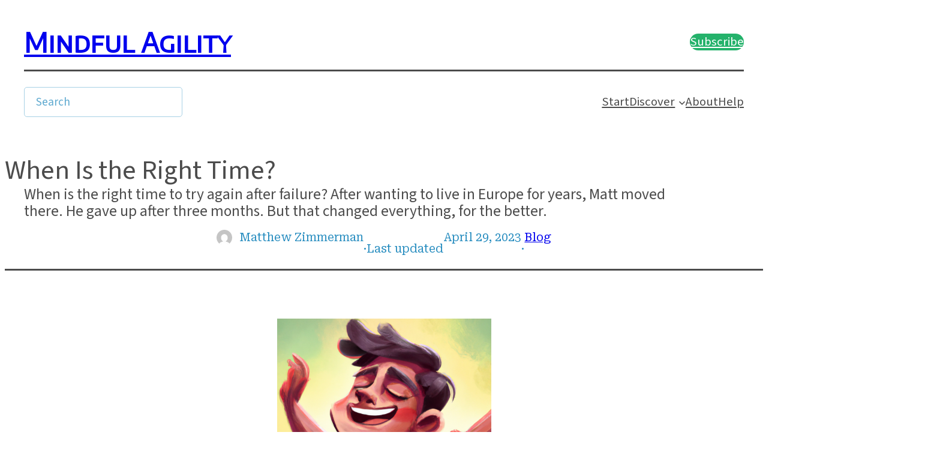

--- FILE ---
content_type: text/html; charset=UTF-8
request_url: https://mindfulagility.com/when-is-the-right-time/
body_size: 25577
content:
<!DOCTYPE html>
<html dir="ltr" lang="en-US" prefix="og: https://ogp.me/ns#">
<head>
	<meta charset="UTF-8" />
	<meta name="viewport" content="width=device-width, initial-scale=1" />
	<style>img:is([sizes="auto" i], [sizes^="auto," i]) { contain-intrinsic-size: 3000px 1500px }</style>
	
		<!-- All in One SEO Pro 4.5.8 - aioseo.com -->
		<title>When Is the Right Time? - Mindful Agility When Is the Right Time?</title>
		<meta name="description" content="When is the right time to try again after failure? After wanting to live in Europe for years, Matt moved there. He gave up after three months. But that changed everything, for the better." />
		<meta name="robots" content="max-image-preview:large" />
		<meta name="google-site-verification" content="eWXu_OG7I92sbkWI8rea-kVAQPeO1NJeFmC9kr7AYMY" />
		<meta name="msvalidate.01" content="db77812e620349a6b87b48a7f211e1cc" />
		<meta name="yandex-verification" content="718f44875860f55f" />
		<link rel="canonical" href="https://mindfulagility.com/when-is-the-right-time/" />
		<meta name="generator" content="All in One SEO Pro (AIOSEO) 4.5.8" />
		<meta property="og:locale" content="en_US" />
		<meta property="og:site_name" content="Mindful Agility - Mindfulness for insight Agile for results" />
		<meta property="og:type" content="article" />
		<meta property="og:title" content="When Is the Right Time? - Mindful Agility When Is the Right Time?" />
		<meta property="og:description" content="When is the right time to try again after failure? After wanting to live in Europe for years, Matt moved there. He gave up after three months. But that changed everything, for the better." />
		<meta property="og:url" content="https://mindfulagility.com/when-is-the-right-time/" />
		<meta property="og:image" content="https://mindfulagility.com/wp-content/uploads/2023/01/DALL·E-2023-01-13-12.29.57-cartoon-of-a-young-man-who-is-happy-digital-art.png" />
		<meta property="og:image:secure_url" content="https://mindfulagility.com/wp-content/uploads/2023/01/DALL·E-2023-01-13-12.29.57-cartoon-of-a-young-man-who-is-happy-digital-art.png" />
		<meta property="og:image:width" content="1024" />
		<meta property="og:image:height" content="1024" />
		<meta property="article:published_time" content="2023-01-18T22:05:17+00:00" />
		<meta property="article:modified_time" content="2023-04-29T23:56:54+00:00" />
		<meta property="article:publisher" content="https://www.facebook.com/mindfulagility" />
		<meta name="twitter:card" content="summary" />
		<meta name="twitter:site" content="@mindful_agility" />
		<meta name="twitter:title" content="When Is the Right Time? - Mindful Agility When Is the Right Time?" />
		<meta name="twitter:description" content="When is the right time to try again after failure? After wanting to live in Europe for years, Matt moved there. He gave up after three months. But that changed everything, for the better." />
		<meta name="twitter:creator" content="@mindful_agility" />
		<meta name="twitter:image" content="https://mindfulagility.com/wp-content/uploads/2023/01/DALL·E-2023-01-13-12.29.57-cartoon-of-a-young-man-who-is-happy-digital-art.png" />
		<script type="application/ld+json" class="aioseo-schema">
			{"@context":"https:\/\/schema.org","@graph":[{"@type":"BreadcrumbList","@id":"https:\/\/mindfulagility.com\/when-is-the-right-time\/#breadcrumblist","itemListElement":[{"@type":"ListItem","@id":"https:\/\/mindfulagility.com\/#listItem","position":1,"name":"Home","item":"https:\/\/mindfulagility.com\/","nextItem":"https:\/\/mindfulagility.com\/when-is-the-right-time\/#listItem"},{"@type":"ListItem","@id":"https:\/\/mindfulagility.com\/when-is-the-right-time\/#listItem","position":2,"name":"When Is the Right Time?","previousItem":"https:\/\/mindfulagility.com\/#listItem"}]},{"@type":"Organization","@id":"https:\/\/mindfulagility.com\/#organization","name":"Mindful Agility","url":"https:\/\/mindfulagility.com\/","logo":{"@type":"ImageObject","url":"https:\/\/mindfulagility.com\/wp-content\/uploads\/2022\/01\/self-similarity-mp3-image.jpg","@id":"https:\/\/mindfulagility.com\/when-is-the-right-time\/#organizationLogo","width":600,"height":600},"image":{"@id":"https:\/\/mindfulagility.com\/#organizationLogo"},"sameAs":["https:\/\/www.facebook.com\/mindfulagility","https:\/\/twitter.com\/mindful_agility","https:\/\/www.instagram.com\/mindful_agility\/","https:\/\/www.youtube.com\/@mindfulagility","https:\/\/www.linkedin.com\/showcase\/mindfulagility\/"]},{"@type":"Person","@id":"https:\/\/mindfulagility.com\/author\/matt\/#author","url":"https:\/\/mindfulagility.com\/author\/matt\/","name":"Matthew Zimmerman","image":{"@type":"ImageObject","@id":"https:\/\/mindfulagility.com\/when-is-the-right-time\/#authorImage","url":"https:\/\/secure.gravatar.com\/avatar\/8c0ecafe745636ced25576b97535781ba7156e934e702ca454ca9f3ac023c30b?s=96&d=mm&r=g","width":96,"height":96,"caption":"Matthew Zimmerman"}},{"@type":"WebPage","@id":"https:\/\/mindfulagility.com\/when-is-the-right-time\/#webpage","url":"https:\/\/mindfulagility.com\/when-is-the-right-time\/","name":"When Is the Right Time? - Mindful Agility When Is the Right Time?","description":"When is the right time to try again after failure? After wanting to live in Europe for years, Matt moved there. He gave up after three months. But that changed everything, for the better.","inLanguage":"en-US","isPartOf":{"@id":"https:\/\/mindfulagility.com\/#website"},"breadcrumb":{"@id":"https:\/\/mindfulagility.com\/when-is-the-right-time\/#breadcrumblist"},"author":{"@id":"https:\/\/mindfulagility.com\/author\/matt\/#author"},"creator":{"@id":"https:\/\/mindfulagility.com\/author\/matt\/#author"},"image":{"@type":"ImageObject","url":"https:\/\/mindfulagility.com\/wp-content\/uploads\/2023\/01\/DALL\u00b7E-2023-01-13-12.29.57-cartoon-of-a-young-man-who-is-happy-digital-art.png","@id":"https:\/\/mindfulagility.com\/when-is-the-right-time\/#mainImage","width":1024,"height":1024},"primaryImageOfPage":{"@id":"https:\/\/mindfulagility.com\/when-is-the-right-time\/#mainImage"},"datePublished":"2023-01-18T17:05:17-05:00","dateModified":"2023-04-29T19:56:54-04:00"},{"@type":"WebSite","@id":"https:\/\/mindfulagility.com\/#website","url":"https:\/\/mindfulagility.com\/","name":"Mindful Agility","description":"Mindfulness for insight Agile for results","inLanguage":"en-US","publisher":{"@id":"https:\/\/mindfulagility.com\/#organization"}}]}
		</script>
		<!-- All in One SEO Pro -->


<!-- Google Tag Manager for WordPress by gtm4wp.com -->
<script data-cfasync="false" data-pagespeed-no-defer>
	var gtm4wp_datalayer_name = "dataLayer";
	var dataLayer = dataLayer || [];
</script>
<!-- End Google Tag Manager for WordPress by gtm4wp.com -->
<link rel='dns-prefetch' href='//www.googletagmanager.com' />
<link rel="alternate" type="application/rss+xml" title="Mindful Agility &raquo; Feed" href="https://mindfulagility.com/feed/" />
<link rel="alternate" type="application/rss+xml" title="Mindful Agility &raquo; Comments Feed" href="https://mindfulagility.com/comments/feed/" />
<link rel="alternate" type="application/rss+xml" title="Mindful Agility &raquo; When Is the Right Time? Comments Feed" href="https://mindfulagility.com/when-is-the-right-time/feed/" />
<script>
window._wpemojiSettings = {"baseUrl":"https:\/\/s.w.org\/images\/core\/emoji\/16.0.1\/72x72\/","ext":".png","svgUrl":"https:\/\/s.w.org\/images\/core\/emoji\/16.0.1\/svg\/","svgExt":".svg","source":{"concatemoji":"https:\/\/mindfulagility.com\/wp-includes\/js\/wp-emoji-release.min.js?ver=6.8.3"}};
/*! This file is auto-generated */
!function(s,n){var o,i,e;function c(e){try{var t={supportTests:e,timestamp:(new Date).valueOf()};sessionStorage.setItem(o,JSON.stringify(t))}catch(e){}}function p(e,t,n){e.clearRect(0,0,e.canvas.width,e.canvas.height),e.fillText(t,0,0);var t=new Uint32Array(e.getImageData(0,0,e.canvas.width,e.canvas.height).data),a=(e.clearRect(0,0,e.canvas.width,e.canvas.height),e.fillText(n,0,0),new Uint32Array(e.getImageData(0,0,e.canvas.width,e.canvas.height).data));return t.every(function(e,t){return e===a[t]})}function u(e,t){e.clearRect(0,0,e.canvas.width,e.canvas.height),e.fillText(t,0,0);for(var n=e.getImageData(16,16,1,1),a=0;a<n.data.length;a++)if(0!==n.data[a])return!1;return!0}function f(e,t,n,a){switch(t){case"flag":return n(e,"\ud83c\udff3\ufe0f\u200d\u26a7\ufe0f","\ud83c\udff3\ufe0f\u200b\u26a7\ufe0f")?!1:!n(e,"\ud83c\udde8\ud83c\uddf6","\ud83c\udde8\u200b\ud83c\uddf6")&&!n(e,"\ud83c\udff4\udb40\udc67\udb40\udc62\udb40\udc65\udb40\udc6e\udb40\udc67\udb40\udc7f","\ud83c\udff4\u200b\udb40\udc67\u200b\udb40\udc62\u200b\udb40\udc65\u200b\udb40\udc6e\u200b\udb40\udc67\u200b\udb40\udc7f");case"emoji":return!a(e,"\ud83e\udedf")}return!1}function g(e,t,n,a){var r="undefined"!=typeof WorkerGlobalScope&&self instanceof WorkerGlobalScope?new OffscreenCanvas(300,150):s.createElement("canvas"),o=r.getContext("2d",{willReadFrequently:!0}),i=(o.textBaseline="top",o.font="600 32px Arial",{});return e.forEach(function(e){i[e]=t(o,e,n,a)}),i}function t(e){var t=s.createElement("script");t.src=e,t.defer=!0,s.head.appendChild(t)}"undefined"!=typeof Promise&&(o="wpEmojiSettingsSupports",i=["flag","emoji"],n.supports={everything:!0,everythingExceptFlag:!0},e=new Promise(function(e){s.addEventListener("DOMContentLoaded",e,{once:!0})}),new Promise(function(t){var n=function(){try{var e=JSON.parse(sessionStorage.getItem(o));if("object"==typeof e&&"number"==typeof e.timestamp&&(new Date).valueOf()<e.timestamp+604800&&"object"==typeof e.supportTests)return e.supportTests}catch(e){}return null}();if(!n){if("undefined"!=typeof Worker&&"undefined"!=typeof OffscreenCanvas&&"undefined"!=typeof URL&&URL.createObjectURL&&"undefined"!=typeof Blob)try{var e="postMessage("+g.toString()+"("+[JSON.stringify(i),f.toString(),p.toString(),u.toString()].join(",")+"));",a=new Blob([e],{type:"text/javascript"}),r=new Worker(URL.createObjectURL(a),{name:"wpTestEmojiSupports"});return void(r.onmessage=function(e){c(n=e.data),r.terminate(),t(n)})}catch(e){}c(n=g(i,f,p,u))}t(n)}).then(function(e){for(var t in e)n.supports[t]=e[t],n.supports.everything=n.supports.everything&&n.supports[t],"flag"!==t&&(n.supports.everythingExceptFlag=n.supports.everythingExceptFlag&&n.supports[t]);n.supports.everythingExceptFlag=n.supports.everythingExceptFlag&&!n.supports.flag,n.DOMReady=!1,n.readyCallback=function(){n.DOMReady=!0}}).then(function(){return e}).then(function(){var e;n.supports.everything||(n.readyCallback(),(e=n.source||{}).concatemoji?t(e.concatemoji):e.wpemoji&&e.twemoji&&(t(e.twemoji),t(e.wpemoji)))}))}((window,document),window._wpemojiSettings);
</script>
<link rel='stylesheet' id='aca33b9c04-css' href='https://mindfulagility.com/wp-content/plugins/squirrly-seo/view/assets/css/frontend.min.css?ver=12.4.15' media='all' />
<style id='wp-block-site-title-inline-css'>
.wp-block-site-title{box-sizing:border-box}.wp-block-site-title :where(a){color:inherit;font-family:inherit;font-size:inherit;font-style:inherit;font-weight:inherit;letter-spacing:inherit;line-height:inherit;text-decoration:inherit}
</style>
<link rel='stylesheet' id='wp-block-button-css' href='https://mindfulagility.com/wp-includes/blocks/button/style.min.css?ver=6.8.3' media='all' />
<style id='ollie-block-core-button-inline-css'>
/* Button - Outline Style
--------------------------------------------- */

.wp-block-button.is-style-outline .wp-block-button__link {
	border: none;
	background-color: transparent;
	color: var(--wp--preset--color--main);
	outline: 2px solid currentColor;
	outline-offset: -2px;
	padding: .5em 1em;
}

.wp-block-button.is-style-outline .wp-block-button__link:hover {
	color: var(--wp--preset--color--main) !important;
	outline-color: var(--wp--preset--color--main);
}

/* Button - Secondary Style
--------------------------------------------- */

.is-style-secondary-button .wp-element-button,
.wp-block.is-style-secondary-button .wp-element-button {
	background: var(--wp--preset--color--tertiary);
	color: var(--wp--preset--color--primary);
	font-size: var(--wp--preset--font-size--small);
	padding: .5em 1em;

}

.is-style-secondary-button:hover .wp-element-button,
.wp-block.is-style-secondary-button:hover .wp-element-button {
	background: var(--wp--preset--color--tertiary);
	color: var(--wp--preset--color--primary);
}

</style>
<style id='wp-block-buttons-inline-css'>
.wp-block-buttons{box-sizing:border-box}.wp-block-buttons.is-vertical{flex-direction:column}.wp-block-buttons.is-vertical>.wp-block-button:last-child{margin-bottom:0}.wp-block-buttons>.wp-block-button{display:inline-block;margin:0}.wp-block-buttons.is-content-justification-left{justify-content:flex-start}.wp-block-buttons.is-content-justification-left.is-vertical{align-items:flex-start}.wp-block-buttons.is-content-justification-center{justify-content:center}.wp-block-buttons.is-content-justification-center.is-vertical{align-items:center}.wp-block-buttons.is-content-justification-right{justify-content:flex-end}.wp-block-buttons.is-content-justification-right.is-vertical{align-items:flex-end}.wp-block-buttons.is-content-justification-space-between{justify-content:space-between}.wp-block-buttons.aligncenter{text-align:center}.wp-block-buttons:not(.is-content-justification-space-between,.is-content-justification-right,.is-content-justification-left,.is-content-justification-center) .wp-block-button.aligncenter{margin-left:auto;margin-right:auto;width:100%}.wp-block-buttons[style*=text-decoration] .wp-block-button,.wp-block-buttons[style*=text-decoration] .wp-block-button__link{text-decoration:inherit}.wp-block-buttons.has-custom-font-size .wp-block-button__link{font-size:inherit}.wp-block-buttons .wp-block-button__link{width:100%}.wp-block-button.aligncenter{text-align:center}
</style>
<style id='wp-block-group-inline-css'>
.wp-block-group{box-sizing:border-box}:where(.wp-block-group.wp-block-group-is-layout-constrained){position:relative}
</style>
<style id='wp-block-separator-inline-css'>
@charset "UTF-8";.wp-block-separator{border:none;border-top:2px solid}:root :where(.wp-block-separator.is-style-dots){height:auto;line-height:1;text-align:center}:root :where(.wp-block-separator.is-style-dots):before{color:currentColor;content:"···";font-family:serif;font-size:1.5em;letter-spacing:2em;padding-left:2em}.wp-block-separator.is-style-dots{background:none!important;border:none!important}
</style>
<style id='ollie-block-core-separator-inline-css'>
/* Separator
--------------------------------------------- */

.wp-block-separator {
	opacity: 1;
}

.wp-block-separator:not(.is-style-dots),
.wp-block-separator.has-background:not(.is-style-dots) {
	border-bottom: 1px solid currentColor;
	height: 1px;
}

.wp-block-separator.is-style-dots::before {
	font-family: sans-serif;
	font-size: var(--wp--preset--font-size--large);
	letter-spacing: 10px;
	padding-left: 10px;
}

hr.is-style-separator-dotted,
.editor-styles-wrapper hr.is-style-separator-dotted {
	width: 100% !important;
	height: 1px !important;
	border: none !important;
	height: 1px !important;
	background-color: none !important;
	background: currentColor !important;
	background: repeating-linear-gradient(90deg,currentColor,currentColor 2px,transparent 2px,transparent 5px) !important;
}

</style>
<link rel='stylesheet' id='wp-block-search-css' href='https://mindfulagility.com/wp-includes/blocks/search/style.min.css?ver=6.8.3' media='all' />
<style id='wp-block-navigation-link-inline-css'>
.wp-block-navigation .wp-block-navigation-item__label{overflow-wrap:break-word}.wp-block-navigation .wp-block-navigation-item__description{display:none}.link-ui-tools{border-top:1px solid #f0f0f0;padding:8px}.link-ui-block-inserter{padding-top:8px}.link-ui-block-inserter__back{margin-left:8px;text-transform:uppercase}
</style>
<link rel='stylesheet' id='wp-block-navigation-css' href='https://mindfulagility.com/wp-includes/blocks/navigation/style.min.css?ver=6.8.3' media='all' />
<link rel='stylesheet' id='ollie-block-core-navigation-css' href='https://mindfulagility.com/wp-content/themes/ollie/assets/styles/core-navigation.css?ver=6.8.3' media='all' />
<style id='wp-block-post-title-inline-css'>
.wp-block-post-title{box-sizing:border-box;word-break:break-word}.wp-block-post-title :where(a){display:inline-block;font-family:inherit;font-size:inherit;font-style:inherit;font-weight:inherit;letter-spacing:inherit;line-height:inherit;text-decoration:inherit}
</style>
<style id='wp-block-post-excerpt-inline-css'>
:where(.wp-block-post-excerpt){box-sizing:border-box;margin-bottom:var(--wp--style--block-gap);margin-top:var(--wp--style--block-gap)}.wp-block-post-excerpt__excerpt{margin-bottom:0;margin-top:0}.wp-block-post-excerpt__more-text{margin-bottom:0;margin-top:var(--wp--style--block-gap)}.wp-block-post-excerpt__more-link{display:inline-block}
</style>
<style id='ollie-block-core-post-excerpt-inline-css'>
/* Post Excerpt
--------------------------------------------- */

ul[class*="columns-"].wp-block-post-template .wp-block-post-excerpt__more-text {
	margin-top: var(--wp--preset--spacing--small);
}

div[class*="is-style-excerpt-truncate-"],
div[class*="is-style-excerpt-truncate-"] .wp-block-post-excerpt__excerpt {
	display: -webkit-box;
	-webkit-box-orient: vertical;
	overflow: hidden;
}

.is-style-excerpt-truncate-2,
.is-style-excerpt-truncate-2 .wp-block-post-excerpt__excerpt {
	-webkit-line-clamp: 2;
}

.is-style-excerpt-truncate-3,
.is-style-excerpt-truncate-3 .wp-block-post-excerpt__excerpt {
	-webkit-line-clamp: 3;
}

.is-style-excerpt-truncate-4,
.is-style-excerpt-truncate-4 .wp-block-post-excerpt__excerpt {
	-webkit-line-clamp: 4;
}

</style>
<style id='wp-block-post-author-inline-css'>
.wp-block-post-author{box-sizing:border-box;display:flex;flex-wrap:wrap}.wp-block-post-author__byline{font-size:.5em;margin-bottom:0;margin-top:0;width:100%}.wp-block-post-author__avatar{margin-right:1em}.wp-block-post-author__bio{font-size:.7em;margin-bottom:.7em}.wp-block-post-author__content{flex-basis:0;flex-grow:1}.wp-block-post-author__name{margin:0}
</style>
<style id='ollie-block-core-post-author-inline-css'>
/* Post Author
--------------------------------------------- */

.wp-block-post-author {
	align-items: center;
}

.wp-block-post-author__name {
	margin-bottom: 0;
}

.wp-block-post-author__avatar {
	display: inline-flex;
	align-items: center;
	margin-right: .8rem;
}

.wp-block-post-author__avatar img {
	width: 26px;
	height: 26px;
	border-radius: 100px;
}

</style>
<style id='wp-block-paragraph-inline-css'>
.is-small-text{font-size:.875em}.is-regular-text{font-size:1em}.is-large-text{font-size:2.25em}.is-larger-text{font-size:3em}.has-drop-cap:not(:focus):first-letter{float:left;font-size:8.4em;font-style:normal;font-weight:100;line-height:.68;margin:.05em .1em 0 0;text-transform:uppercase}body.rtl .has-drop-cap:not(:focus):first-letter{float:none;margin-left:.1em}p.has-drop-cap.has-background{overflow:hidden}:root :where(p.has-background){padding:1.25em 2.375em}:where(p.has-text-color:not(.has-link-color)) a{color:inherit}p.has-text-align-left[style*="writing-mode:vertical-lr"],p.has-text-align-right[style*="writing-mode:vertical-rl"]{rotate:180deg}
</style>
<style id='ollie-block-core-paragraph-inline-css'>
/* Paragraph
--------------------------------------------- */

p.has-background {
	padding: var(--wp--preset--spacing--small);
}

</style>
<style id='wp-block-post-date-inline-css'>
.wp-block-post-date{box-sizing:border-box}
</style>
<style id='wp-block-post-terms-inline-css'>
.wp-block-post-terms{box-sizing:border-box}.wp-block-post-terms .wp-block-post-terms__separator{white-space:pre-wrap}
</style>
<style id='ollie-block-core-post-terms-inline-css'>
/* Categories
--------------------------------------------- */

.is-style-tag-button a {
	padding: 6px 12px;
	border-radius: 5px;
	background-color: var(--wp--preset--color--tertiary);
	font-size: var(--wp--preset--font-size--x-small);
	color: var(--wp--preset--color--primary);
}

.single .taxonomy-post_tag {
	display: flex;
	gap: var(--wp--preset--spacing--small);
}

.single .taxonomy-post_tag .wp-block-post-terms__separator {
	display: none;
}

.single .post-meta:empty {
	display: none;
}

</style>
<link rel='stylesheet' id='wp-block-image-css' href='https://mindfulagility.com/wp-includes/blocks/image/style.min.css?ver=6.8.3' media='all' />
<style id='ollie-block-core-image-inline-css'>
/* Image
--------------------------------------------- */

.wp-block-post-content > .wp-block-image,
.wp-block-post-content > .wp-block-gallery {
	margin-top: var(--wp--preset--spacing--large);
	margin-bottom: var(--wp--preset--spacing--large);
}

.wp-block-image.alignleft {
	margin-bottom: var(--wp--preset--spacing--small);
}

.wp-block-image.alignright {
	margin-bottom: var(--wp--preset--spacing--small);
}

html .is-layout-flex .wp-block-image {
	flex-shrink: 0;
}

.wp-block-image.is-style-rounded img,
.wp-block-image .is-style-rounded img {
	border-radius: 10px;
}

.wp-block-image.is-style-rounded-full img,
.wp-block-image .is-style-rounded-full img {
	border-radius: 1000px;
}

.is-style-media-boxed {
	background-color: var(--wp--preset--color--tertiary);
	padding: var(--wp--preset--spacing--large);
	border-radius: 5px;
}

.is-style-media-boxed img {
	box-shadow:
		1px 2px 2px hsl(233deg 38% 85% / 0.2),
		2px 4px 4px hsl(233deg 38% 85% / 0.2),
		4px 8px 8px hsl(233deg 38% 85% / 0.2),
		8px 16px 16px hsl(233deg 38% 85% / 0.2),
		16px 32px 32px hsl(233deg 38% 85% / 0.2);
}

.is-style-media-boxed figcaption {
	margin-bottom: calc(var(--wp--preset--spacing--small) * -1) !important;
}

</style>
<style id='wp-block-heading-inline-css'>
h1.has-background,h2.has-background,h3.has-background,h4.has-background,h5.has-background,h6.has-background{padding:1.25em 2.375em}h1.has-text-align-left[style*=writing-mode]:where([style*=vertical-lr]),h1.has-text-align-right[style*=writing-mode]:where([style*=vertical-rl]),h2.has-text-align-left[style*=writing-mode]:where([style*=vertical-lr]),h2.has-text-align-right[style*=writing-mode]:where([style*=vertical-rl]),h3.has-text-align-left[style*=writing-mode]:where([style*=vertical-lr]),h3.has-text-align-right[style*=writing-mode]:where([style*=vertical-rl]),h4.has-text-align-left[style*=writing-mode]:where([style*=vertical-lr]),h4.has-text-align-right[style*=writing-mode]:where([style*=vertical-rl]),h5.has-text-align-left[style*=writing-mode]:where([style*=vertical-lr]),h5.has-text-align-right[style*=writing-mode]:where([style*=vertical-rl]),h6.has-text-align-left[style*=writing-mode]:where([style*=vertical-lr]),h6.has-text-align-right[style*=writing-mode]:where([style*=vertical-rl]){rotate:180deg}
</style>
<style id='wp-block-list-inline-css'>
ol,ul{box-sizing:border-box}:root :where(.wp-block-list.has-background){padding:1.25em 2.375em}
</style>
<link rel='stylesheet' id='ollie-block-core-list-css' href='https://mindfulagility.com/wp-content/themes/ollie/assets/styles/core-list.css?ver=6.8.3' media='all' />
<style id='wp-block-post-content-inline-css'>
.wp-block-post-content{display:flow-root}
</style>
<style id='wp-block-avatar-inline-css'>
.wp-block-avatar{line-height:0}.wp-block-avatar,.wp-block-avatar img{box-sizing:border-box}.wp-block-avatar.aligncenter{text-align:center}
</style>
<style id='wp-block-comment-author-name-inline-css'>
.wp-block-comment-author-name{box-sizing:border-box}
</style>
<style id='wp-block-comment-date-inline-css'>
.wp-block-comment-date{box-sizing:border-box}
</style>
<style id='wp-block-comment-edit-link-inline-css'>
.wp-block-comment-edit-link{box-sizing:border-box}
</style>
<style id='wp-block-comment-content-inline-css'>
.comment-awaiting-moderation{display:block;font-size:.875em;line-height:1.5}.wp-block-comment-content{box-sizing:border-box}
</style>
<style id='wp-block-comment-reply-link-inline-css'>
.wp-block-comment-reply-link{box-sizing:border-box}
</style>
<style id='wp-block-columns-inline-css'>
.wp-block-columns{align-items:normal!important;box-sizing:border-box;display:flex;flex-wrap:wrap!important}@media (min-width:782px){.wp-block-columns{flex-wrap:nowrap!important}}.wp-block-columns.are-vertically-aligned-top{align-items:flex-start}.wp-block-columns.are-vertically-aligned-center{align-items:center}.wp-block-columns.are-vertically-aligned-bottom{align-items:flex-end}@media (max-width:781px){.wp-block-columns:not(.is-not-stacked-on-mobile)>.wp-block-column{flex-basis:100%!important}}@media (min-width:782px){.wp-block-columns:not(.is-not-stacked-on-mobile)>.wp-block-column{flex-basis:0;flex-grow:1}.wp-block-columns:not(.is-not-stacked-on-mobile)>.wp-block-column[style*=flex-basis]{flex-grow:0}}.wp-block-columns.is-not-stacked-on-mobile{flex-wrap:nowrap!important}.wp-block-columns.is-not-stacked-on-mobile>.wp-block-column{flex-basis:0;flex-grow:1}.wp-block-columns.is-not-stacked-on-mobile>.wp-block-column[style*=flex-basis]{flex-grow:0}:where(.wp-block-columns){margin-bottom:1.75em}:where(.wp-block-columns.has-background){padding:1.25em 2.375em}.wp-block-column{flex-grow:1;min-width:0;overflow-wrap:break-word;word-break:break-word}.wp-block-column.is-vertically-aligned-top{align-self:flex-start}.wp-block-column.is-vertically-aligned-center{align-self:center}.wp-block-column.is-vertically-aligned-bottom{align-self:flex-end}.wp-block-column.is-vertically-aligned-stretch{align-self:stretch}.wp-block-column.is-vertically-aligned-bottom,.wp-block-column.is-vertically-aligned-center,.wp-block-column.is-vertically-aligned-top{width:100%}
</style>
<style id='ollie-block-core-columns-inline-css'>
/* Column
--------------------------------------------- */

.is-style-column-box-shadow {
	box-shadow: 0px 8px 40px -20px rgb(21 14 41 / 12%);
	transition: .4s ease;
}

.is-style-column-box-shadow:hover {
	box-shadow: 0px 12px 60px -20px rgb(21 14 41 / 16%);
}

.wp-block-column {
	border-radius: 5px;
}

</style>
<style id='wp-block-comment-template-inline-css'>
.wp-block-comment-template{box-sizing:border-box;list-style:none;margin-bottom:0;max-width:100%;padding:0}.wp-block-comment-template li{clear:both}.wp-block-comment-template ol{list-style:none;margin-bottom:0;max-width:100%;padding-left:2rem}.wp-block-comment-template.alignleft{float:left}.wp-block-comment-template.aligncenter{margin-left:auto;margin-right:auto;width:fit-content}.wp-block-comment-template.alignright{float:right}
</style>
<style id='wp-block-comments-pagination-inline-css'>
.wp-block-comments-pagination>.wp-block-comments-pagination-next,.wp-block-comments-pagination>.wp-block-comments-pagination-numbers,.wp-block-comments-pagination>.wp-block-comments-pagination-previous{font-size:inherit;margin-bottom:.5em;margin-right:.5em}.wp-block-comments-pagination>.wp-block-comments-pagination-next:last-child,.wp-block-comments-pagination>.wp-block-comments-pagination-numbers:last-child,.wp-block-comments-pagination>.wp-block-comments-pagination-previous:last-child{margin-right:0}.wp-block-comments-pagination .wp-block-comments-pagination-previous-arrow{display:inline-block;margin-right:1ch}.wp-block-comments-pagination .wp-block-comments-pagination-previous-arrow:not(.is-arrow-chevron){transform:scaleX(1)}.wp-block-comments-pagination .wp-block-comments-pagination-next-arrow{display:inline-block;margin-left:1ch}.wp-block-comments-pagination .wp-block-comments-pagination-next-arrow:not(.is-arrow-chevron){transform:scaleX(1)}.wp-block-comments-pagination.aligncenter{justify-content:center}
</style>
<link rel='stylesheet' id='wp-block-post-comments-form-css' href='https://mindfulagility.com/wp-includes/blocks/post-comments-form/style.min.css?ver=6.8.3' media='all' />
<link rel='stylesheet' id='wp-block-comments-css' href='https://mindfulagility.com/wp-includes/blocks/comments/style.min.css?ver=6.8.3' media='all' />
<style id='ollie-block-core-comments-inline-css'>
/* Comments
--------------------------------------------- */

.wp-block-post-comments .commentlist {
	margin-bottom: 40px;
	margin-top: 40px;
}

.wp-block-comment-template ol {
	padding-inline-start: var(--wp--preset--spacing--medium) !important;
}

.wp-block-comment-template > li {
	margin-left: 0;
}

.wp-block-post-comments .form-submit {
	margin-bottom: 0;
}

.comment-form-cookies-consent {
	font-size: var(--wp--preset--font-size--small);
}

.comment .avatar {
	margin-top: 8px;
}

.wp-block-comment-template + .wp-block-post-comments-form {
	margin-top: var(--wp--preset--spacing--large);
}

/* Comment Author Avatar
--------------------------------------------- */

.wp-block-post-comments .comment-author .avatar {
	height: 48px;
	margin-top: 2px;
	width: 48px;
}

</style>
<style id='wp-block-post-featured-image-inline-css'>
.wp-block-post-featured-image{margin-left:0;margin-right:0}.wp-block-post-featured-image a{display:block;height:100%}.wp-block-post-featured-image :where(img){box-sizing:border-box;height:auto;max-width:100%;vertical-align:bottom;width:100%}.wp-block-post-featured-image.alignfull img,.wp-block-post-featured-image.alignwide img{width:100%}.wp-block-post-featured-image .wp-block-post-featured-image__overlay.has-background-dim{background-color:#000;inset:0;position:absolute}.wp-block-post-featured-image{position:relative}.wp-block-post-featured-image .wp-block-post-featured-image__overlay.has-background-gradient{background-color:initial}.wp-block-post-featured-image .wp-block-post-featured-image__overlay.has-background-dim-0{opacity:0}.wp-block-post-featured-image .wp-block-post-featured-image__overlay.has-background-dim-10{opacity:.1}.wp-block-post-featured-image .wp-block-post-featured-image__overlay.has-background-dim-20{opacity:.2}.wp-block-post-featured-image .wp-block-post-featured-image__overlay.has-background-dim-30{opacity:.3}.wp-block-post-featured-image .wp-block-post-featured-image__overlay.has-background-dim-40{opacity:.4}.wp-block-post-featured-image .wp-block-post-featured-image__overlay.has-background-dim-50{opacity:.5}.wp-block-post-featured-image .wp-block-post-featured-image__overlay.has-background-dim-60{opacity:.6}.wp-block-post-featured-image .wp-block-post-featured-image__overlay.has-background-dim-70{opacity:.7}.wp-block-post-featured-image .wp-block-post-featured-image__overlay.has-background-dim-80{opacity:.8}.wp-block-post-featured-image .wp-block-post-featured-image__overlay.has-background-dim-90{opacity:.9}.wp-block-post-featured-image .wp-block-post-featured-image__overlay.has-background-dim-100{opacity:1}.wp-block-post-featured-image:where(.alignleft,.alignright){width:100%}
</style>
<style id='wp-block-post-template-inline-css'>
.wp-block-post-template{box-sizing:border-box;list-style:none;margin-bottom:0;margin-top:0;max-width:100%;padding:0}.wp-block-post-template.is-flex-container{display:flex;flex-direction:row;flex-wrap:wrap;gap:1.25em}.wp-block-post-template.is-flex-container>li{margin:0;width:100%}@media (min-width:600px){.wp-block-post-template.is-flex-container.is-flex-container.columns-2>li{width:calc(50% - .625em)}.wp-block-post-template.is-flex-container.is-flex-container.columns-3>li{width:calc(33.33333% - .83333em)}.wp-block-post-template.is-flex-container.is-flex-container.columns-4>li{width:calc(25% - .9375em)}.wp-block-post-template.is-flex-container.is-flex-container.columns-5>li{width:calc(20% - 1em)}.wp-block-post-template.is-flex-container.is-flex-container.columns-6>li{width:calc(16.66667% - 1.04167em)}}@media (max-width:600px){.wp-block-post-template-is-layout-grid.wp-block-post-template-is-layout-grid.wp-block-post-template-is-layout-grid.wp-block-post-template-is-layout-grid{grid-template-columns:1fr}}.wp-block-post-template-is-layout-constrained>li>.alignright,.wp-block-post-template-is-layout-flow>li>.alignright{float:right;margin-inline-end:0;margin-inline-start:2em}.wp-block-post-template-is-layout-constrained>li>.alignleft,.wp-block-post-template-is-layout-flow>li>.alignleft{float:left;margin-inline-end:2em;margin-inline-start:0}.wp-block-post-template-is-layout-constrained>li>.aligncenter,.wp-block-post-template-is-layout-flow>li>.aligncenter{margin-inline-end:auto;margin-inline-start:auto}
</style>
<style id='ollie-block-core-post-template-inline-css'>
/* Post Template
--------------------------------------------- */

@media only screen and (max-width: 599px) {
	/* Reset height of images in the post grid at the bottom of single posts */
	.single .wp-block-query .wp-block-post-featured-image,
	.single .wp-block-query .wp-block-post-featured-image a,
	.single .wp-block-query .wp-block-post-featured-image img{
		height: auto !important;
	}
}

ul[class*="columns-"].wp-block-post-template .wp-block-post > .wp-block-group {
	height: 100%;
}

/* Hide empty pagination container */
.wp-block-post-template + .wp-block-group:empty {
	display: none;
}

</style>
<style id='wp-block-spacer-inline-css'>
.wp-block-spacer{clear:both}
</style>
<link rel='stylesheet' id='wp-block-social-links-css' href='https://mindfulagility.com/wp-includes/blocks/social-links/style.min.css?ver=6.8.3' media='all' />
<style id='wp-emoji-styles-inline-css'>

	img.wp-smiley, img.emoji {
		display: inline !important;
		border: none !important;
		box-shadow: none !important;
		height: 1em !important;
		width: 1em !important;
		margin: 0 0.07em !important;
		vertical-align: -0.1em !important;
		background: none !important;
		padding: 0 !important;
	}
</style>
<link rel='stylesheet' id='wp-block-library-css' href='https://mindfulagility.com/wp-includes/css/dist/block-library/common.min.css?ver=6.8.3' media='all' />
<style id='global-styles-inline-css'>
:root{--wp--preset--aspect-ratio--square: 1;--wp--preset--aspect-ratio--4-3: 4/3;--wp--preset--aspect-ratio--3-4: 3/4;--wp--preset--aspect-ratio--3-2: 3/2;--wp--preset--aspect-ratio--2-3: 2/3;--wp--preset--aspect-ratio--16-9: 16/9;--wp--preset--aspect-ratio--9-16: 9/16;--wp--preset--color--black: #000000;--wp--preset--color--cyan-bluish-gray: #abb8c3;--wp--preset--color--white: #ffffff;--wp--preset--color--pale-pink: #f78da7;--wp--preset--color--vivid-red: #cf2e2e;--wp--preset--color--luminous-vivid-orange: #ff6900;--wp--preset--color--luminous-vivid-amber: #fcb900;--wp--preset--color--light-green-cyan: #7bdcb5;--wp--preset--color--vivid-green-cyan: #00d084;--wp--preset--color--pale-cyan-blue: #8ed1fc;--wp--preset--color--vivid-cyan-blue: #0693e3;--wp--preset--color--vivid-purple: #9b51e0;--wp--preset--color--primary: #24B26B;--wp--preset--color--main: #4C4C4C;--wp--preset--color--secondary: #268CBF;--wp--preset--color--main-accent: #A8D1E5;--wp--preset--color--primary-accent: #DBDBDB;--wp--preset--color--tertiary: #D4E8F2;--wp--preset--color--orange: #CF7E4C;--wp--preset--color--base: #fff;--wp--preset--gradient--vivid-cyan-blue-to-vivid-purple: linear-gradient(135deg,rgba(6,147,227,1) 0%,rgb(155,81,224) 100%);--wp--preset--gradient--light-green-cyan-to-vivid-green-cyan: linear-gradient(135deg,rgb(122,220,180) 0%,rgb(0,208,130) 100%);--wp--preset--gradient--luminous-vivid-amber-to-luminous-vivid-orange: linear-gradient(135deg,rgba(252,185,0,1) 0%,rgba(255,105,0,1) 100%);--wp--preset--gradient--luminous-vivid-orange-to-vivid-red: linear-gradient(135deg,rgba(255,105,0,1) 0%,rgb(207,46,46) 100%);--wp--preset--gradient--very-light-gray-to-cyan-bluish-gray: linear-gradient(135deg,rgb(238,238,238) 0%,rgb(169,184,195) 100%);--wp--preset--gradient--cool-to-warm-spectrum: linear-gradient(135deg,rgb(74,234,220) 0%,rgb(151,120,209) 20%,rgb(207,42,186) 40%,rgb(238,44,130) 60%,rgb(251,105,98) 80%,rgb(254,248,76) 100%);--wp--preset--gradient--blush-light-purple: linear-gradient(135deg,rgb(255,206,236) 0%,rgb(152,150,240) 100%);--wp--preset--gradient--blush-bordeaux: linear-gradient(135deg,rgb(254,205,165) 0%,rgb(254,45,45) 50%,rgb(107,0,62) 100%);--wp--preset--gradient--luminous-dusk: linear-gradient(135deg,rgb(255,203,112) 0%,rgb(199,81,192) 50%,rgb(65,88,208) 100%);--wp--preset--gradient--pale-ocean: linear-gradient(135deg,rgb(255,245,203) 0%,rgb(182,227,212) 50%,rgb(51,167,181) 100%);--wp--preset--gradient--electric-grass: linear-gradient(135deg,rgb(202,248,128) 0%,rgb(113,206,126) 100%);--wp--preset--gradient--midnight: linear-gradient(135deg,rgb(2,3,129) 0%,rgb(40,116,252) 100%);--wp--preset--gradient--purple: linear-gradient(135deg, #4D34FA, #DE34FA);--wp--preset--gradient--blue: linear-gradient(135deg, #0057FF, #31B5FF);--wp--preset--gradient--pink: linear-gradient(135deg, #FF007A, #FF81BD);--wp--preset--gradient--black: linear-gradient(135deg, #14111E, #4B4462);--wp--preset--gradient--heat: linear-gradient(135deg, #F32758, #FFC581);--wp--preset--font-size--small: clamp(1rem, 1rem + ((1vw - 0.2rem) * 0.34), 1.2rem);--wp--preset--font-size--medium: clamp(1.3rem, 1.3rem + ((1vw - 0.2rem) * 0.511), 1.6rem);--wp--preset--font-size--large: clamp(1.5rem, 1.5rem + ((1vw - 0.2rem) * 0.851), 2rem);--wp--preset--font-size--x-large: clamp(2rem, 2rem + ((1vw - 0.2rem) * 1.362), 2.8rem);--wp--preset--font-size--x-small: clamp(.9rem, 0.9rem + ((1vw - 0.2rem) * 0.17), 1rem);--wp--preset--font-size--base: clamp(1.13rem, 1.13rem + ((1vw - 0.2rem) * 0.289), 1.3rem);--wp--preset--font-size--xx-large: clamp(2.6rem, 2.6rem + ((1vw - 0.2rem) * 1.957), 3.75rem);--wp--preset--font-size--xxx-large: clamp(3rem, 3rem + ((1vw - 0.2rem) * 3.064), 4.8rem);--wp--preset--font-family--primary: "Source Sans 3", sans-serif;--wp--preset--font-family--heading: "Roboto Serif", serif;--wp--preset--font-family--title: "Encode Sans SC", sans-serif;--wp--preset--font-family--monospace: monospace;--wp--preset--spacing--20: 0.44rem;--wp--preset--spacing--30: 0.67rem;--wp--preset--spacing--40: 1rem;--wp--preset--spacing--50: 1.5rem;--wp--preset--spacing--60: 2.25rem;--wp--preset--spacing--70: 3.38rem;--wp--preset--spacing--80: 5.06rem;--wp--preset--spacing--small: clamp(.5rem, 2.5vw, 1rem);--wp--preset--spacing--medium: clamp(1.5rem, 4vw, 2rem);--wp--preset--spacing--large: clamp(2rem, 5vw, 3rem);--wp--preset--spacing--x-large: clamp(3rem, 7vw, 5rem);--wp--preset--spacing--xx-large: clamp(4rem, 9vw, 7rem);--wp--preset--spacing--xxx-large: clamp(5rem, 12vw, 9rem);--wp--preset--spacing--xxxx-large: clamp(6rem, 14vw, 13rem);--wp--preset--shadow--natural: 6px 6px 9px rgba(0, 0, 0, 0.2);--wp--preset--shadow--deep: 12px 12px 50px rgba(0, 0, 0, 0.4);--wp--preset--shadow--sharp: 6px 6px 0px rgba(0, 0, 0, 0.2);--wp--preset--shadow--outlined: 6px 6px 0px -3px rgba(255, 255, 255, 1), 6px 6px rgba(0, 0, 0, 1);--wp--preset--shadow--crisp: 6px 6px 0px rgba(0, 0, 0, 1);--wp--custom--font-weight--thin: 100;--wp--custom--font-weight--extra-light: 200;--wp--custom--font-weight--light: 300;--wp--custom--font-weight--regular: 400;--wp--custom--font-weight--medium: 500;--wp--custom--font-weight--semi-bold: 600;--wp--custom--font-weight--bold: 700;--wp--custom--font-weight--extra-bold: 800;--wp--custom--font-weight--black: 900;--wp--custom--line-height--none: 1;--wp--custom--line-height--tight: 1.1;--wp--custom--line-height--snug: 1.2;--wp--custom--line-height--normal: 1.5;--wp--custom--line-height--relaxed: 1.625;--wp--custom--line-height--loose: 2;--wp--custom--line-height--body: calc(1px + 2ex + 7px);}:root { --wp--style--global--content-size: 740px;--wp--style--global--wide-size: 1260px; }:where(body) { margin: 0; }.wp-site-blocks { padding-top: var(--wp--style--root--padding-top); padding-bottom: var(--wp--style--root--padding-bottom); }.has-global-padding { padding-right: var(--wp--style--root--padding-right); padding-left: var(--wp--style--root--padding-left); }.has-global-padding > .alignfull { margin-right: calc(var(--wp--style--root--padding-right) * -1); margin-left: calc(var(--wp--style--root--padding-left) * -1); }.has-global-padding :where(:not(.alignfull.is-layout-flow) > .has-global-padding:not(.wp-block-block, .alignfull)) { padding-right: 0; padding-left: 0; }.has-global-padding :where(:not(.alignfull.is-layout-flow) > .has-global-padding:not(.wp-block-block, .alignfull)) > .alignfull { margin-left: 0; margin-right: 0; }.wp-site-blocks > .alignleft { float: left; margin-right: 2em; }.wp-site-blocks > .alignright { float: right; margin-left: 2em; }.wp-site-blocks > .aligncenter { justify-content: center; margin-left: auto; margin-right: auto; }:where(.wp-site-blocks) > * { margin-block-start: var(--wp--preset--spacing--medium); margin-block-end: 0; }:where(.wp-site-blocks) > :first-child { margin-block-start: 0; }:where(.wp-site-blocks) > :last-child { margin-block-end: 0; }:root { --wp--style--block-gap: var(--wp--preset--spacing--medium); }:root :where(.is-layout-flow) > :first-child{margin-block-start: 0;}:root :where(.is-layout-flow) > :last-child{margin-block-end: 0;}:root :where(.is-layout-flow) > *{margin-block-start: var(--wp--preset--spacing--medium);margin-block-end: 0;}:root :where(.is-layout-constrained) > :first-child{margin-block-start: 0;}:root :where(.is-layout-constrained) > :last-child{margin-block-end: 0;}:root :where(.is-layout-constrained) > *{margin-block-start: var(--wp--preset--spacing--medium);margin-block-end: 0;}:root :where(.is-layout-flex){gap: var(--wp--preset--spacing--medium);}:root :where(.is-layout-grid){gap: var(--wp--preset--spacing--medium);}.is-layout-flow > .alignleft{float: left;margin-inline-start: 0;margin-inline-end: 2em;}.is-layout-flow > .alignright{float: right;margin-inline-start: 2em;margin-inline-end: 0;}.is-layout-flow > .aligncenter{margin-left: auto !important;margin-right: auto !important;}.is-layout-constrained > .alignleft{float: left;margin-inline-start: 0;margin-inline-end: 2em;}.is-layout-constrained > .alignright{float: right;margin-inline-start: 2em;margin-inline-end: 0;}.is-layout-constrained > .aligncenter{margin-left: auto !important;margin-right: auto !important;}.is-layout-constrained > :where(:not(.alignleft):not(.alignright):not(.alignfull)){max-width: var(--wp--style--global--content-size);margin-left: auto !important;margin-right: auto !important;}.is-layout-constrained > .alignwide{max-width: var(--wp--style--global--wide-size);}body .is-layout-flex{display: flex;}.is-layout-flex{flex-wrap: wrap;align-items: center;}.is-layout-flex > :is(*, div){margin: 0;}body .is-layout-grid{display: grid;}.is-layout-grid > :is(*, div){margin: 0;}body{background-color: var(--wp--preset--color--base);color: var(--wp--preset--color--main);font-family: var(--wp--preset--font-family--primary);font-size: var(--wp--preset--font-size--base);font-weight: var(--wp--custom--font-weight--regular);line-height: var(--wp--custom--line-height--body);--wp--style--root--padding-top: 0;--wp--style--root--padding-right: var(--wp--preset--spacing--medium);--wp--style--root--padding-bottom: 0;--wp--style--root--padding-left: var(--wp--preset--spacing--medium);}a:where(:not(.wp-element-button)){color: var(--wp--preset--color--main);text-decoration: underline;}h1, h2, h3, h4, h5, h6{font-family: var(--wp--preset--font-family--primary);font-weight: var(--wp--custom--font-weight--medium);line-height: var(--wp--custom--line-height--body);}h1{font-size: var(--wp--preset--font-size--xx-large);font-weight: var(--wp--custom--font-weight--medium);}h2{font-size: var(--wp--preset--font-size--x-large);font-weight: var(--wp--custom--font-weight--medium);}h3{font-size: var(--wp--preset--font-size--large);font-weight: var(--wp--custom--font-weight--medium);}h4{font-size: var(--wp--preset--font-size--medium);font-weight: var(--wp--custom--font-weight--medium);}h5{font-size: var(--wp--preset--font-size--base);font-weight: var(--wp--custom--font-weight--medium);}h6{font-size: var(--wp--preset--font-size--small);font-weight: var(--wp--custom--font-weight--medium);}:root :where(.wp-element-button, .wp-block-button__link){background-color: var(--wp--preset--color--primary);border-radius: 5px;border-width: 0;color: var(--wp--preset--color--base);font-family: inherit;font-size: var(--wp--preset--font-size--small);font-weight: var(--wp--custom--font-weight--medium);line-height: inherit;padding-top: .5em;padding-right: 1em;padding-bottom: .5em;padding-left: 1em;text-decoration: none;}:root :where(.wp-element-button:hover, .wp-block-button__link:hover){background-color: var(--wp--preset--color--primary);color: var(--wp--preset--color--base);text-decoration: underline;}.has-black-color{color: var(--wp--preset--color--black) !important;}.has-cyan-bluish-gray-color{color: var(--wp--preset--color--cyan-bluish-gray) !important;}.has-white-color{color: var(--wp--preset--color--white) !important;}.has-pale-pink-color{color: var(--wp--preset--color--pale-pink) !important;}.has-vivid-red-color{color: var(--wp--preset--color--vivid-red) !important;}.has-luminous-vivid-orange-color{color: var(--wp--preset--color--luminous-vivid-orange) !important;}.has-luminous-vivid-amber-color{color: var(--wp--preset--color--luminous-vivid-amber) !important;}.has-light-green-cyan-color{color: var(--wp--preset--color--light-green-cyan) !important;}.has-vivid-green-cyan-color{color: var(--wp--preset--color--vivid-green-cyan) !important;}.has-pale-cyan-blue-color{color: var(--wp--preset--color--pale-cyan-blue) !important;}.has-vivid-cyan-blue-color{color: var(--wp--preset--color--vivid-cyan-blue) !important;}.has-vivid-purple-color{color: var(--wp--preset--color--vivid-purple) !important;}.has-primary-color{color: var(--wp--preset--color--primary) !important;}.has-main-color{color: var(--wp--preset--color--main) !important;}.has-secondary-color{color: var(--wp--preset--color--secondary) !important;}.has-main-accent-color{color: var(--wp--preset--color--main-accent) !important;}.has-primary-accent-color{color: var(--wp--preset--color--primary-accent) !important;}.has-tertiary-color{color: var(--wp--preset--color--tertiary) !important;}.has-orange-color{color: var(--wp--preset--color--orange) !important;}.has-base-color{color: var(--wp--preset--color--base) !important;}.has-black-background-color{background-color: var(--wp--preset--color--black) !important;}.has-cyan-bluish-gray-background-color{background-color: var(--wp--preset--color--cyan-bluish-gray) !important;}.has-white-background-color{background-color: var(--wp--preset--color--white) !important;}.has-pale-pink-background-color{background-color: var(--wp--preset--color--pale-pink) !important;}.has-vivid-red-background-color{background-color: var(--wp--preset--color--vivid-red) !important;}.has-luminous-vivid-orange-background-color{background-color: var(--wp--preset--color--luminous-vivid-orange) !important;}.has-luminous-vivid-amber-background-color{background-color: var(--wp--preset--color--luminous-vivid-amber) !important;}.has-light-green-cyan-background-color{background-color: var(--wp--preset--color--light-green-cyan) !important;}.has-vivid-green-cyan-background-color{background-color: var(--wp--preset--color--vivid-green-cyan) !important;}.has-pale-cyan-blue-background-color{background-color: var(--wp--preset--color--pale-cyan-blue) !important;}.has-vivid-cyan-blue-background-color{background-color: var(--wp--preset--color--vivid-cyan-blue) !important;}.has-vivid-purple-background-color{background-color: var(--wp--preset--color--vivid-purple) !important;}.has-primary-background-color{background-color: var(--wp--preset--color--primary) !important;}.has-main-background-color{background-color: var(--wp--preset--color--main) !important;}.has-secondary-background-color{background-color: var(--wp--preset--color--secondary) !important;}.has-main-accent-background-color{background-color: var(--wp--preset--color--main-accent) !important;}.has-primary-accent-background-color{background-color: var(--wp--preset--color--primary-accent) !important;}.has-tertiary-background-color{background-color: var(--wp--preset--color--tertiary) !important;}.has-orange-background-color{background-color: var(--wp--preset--color--orange) !important;}.has-base-background-color{background-color: var(--wp--preset--color--base) !important;}.has-black-border-color{border-color: var(--wp--preset--color--black) !important;}.has-cyan-bluish-gray-border-color{border-color: var(--wp--preset--color--cyan-bluish-gray) !important;}.has-white-border-color{border-color: var(--wp--preset--color--white) !important;}.has-pale-pink-border-color{border-color: var(--wp--preset--color--pale-pink) !important;}.has-vivid-red-border-color{border-color: var(--wp--preset--color--vivid-red) !important;}.has-luminous-vivid-orange-border-color{border-color: var(--wp--preset--color--luminous-vivid-orange) !important;}.has-luminous-vivid-amber-border-color{border-color: var(--wp--preset--color--luminous-vivid-amber) !important;}.has-light-green-cyan-border-color{border-color: var(--wp--preset--color--light-green-cyan) !important;}.has-vivid-green-cyan-border-color{border-color: var(--wp--preset--color--vivid-green-cyan) !important;}.has-pale-cyan-blue-border-color{border-color: var(--wp--preset--color--pale-cyan-blue) !important;}.has-vivid-cyan-blue-border-color{border-color: var(--wp--preset--color--vivid-cyan-blue) !important;}.has-vivid-purple-border-color{border-color: var(--wp--preset--color--vivid-purple) !important;}.has-primary-border-color{border-color: var(--wp--preset--color--primary) !important;}.has-main-border-color{border-color: var(--wp--preset--color--main) !important;}.has-secondary-border-color{border-color: var(--wp--preset--color--secondary) !important;}.has-main-accent-border-color{border-color: var(--wp--preset--color--main-accent) !important;}.has-primary-accent-border-color{border-color: var(--wp--preset--color--primary-accent) !important;}.has-tertiary-border-color{border-color: var(--wp--preset--color--tertiary) !important;}.has-orange-border-color{border-color: var(--wp--preset--color--orange) !important;}.has-base-border-color{border-color: var(--wp--preset--color--base) !important;}.has-vivid-cyan-blue-to-vivid-purple-gradient-background{background: var(--wp--preset--gradient--vivid-cyan-blue-to-vivid-purple) !important;}.has-light-green-cyan-to-vivid-green-cyan-gradient-background{background: var(--wp--preset--gradient--light-green-cyan-to-vivid-green-cyan) !important;}.has-luminous-vivid-amber-to-luminous-vivid-orange-gradient-background{background: var(--wp--preset--gradient--luminous-vivid-amber-to-luminous-vivid-orange) !important;}.has-luminous-vivid-orange-to-vivid-red-gradient-background{background: var(--wp--preset--gradient--luminous-vivid-orange-to-vivid-red) !important;}.has-very-light-gray-to-cyan-bluish-gray-gradient-background{background: var(--wp--preset--gradient--very-light-gray-to-cyan-bluish-gray) !important;}.has-cool-to-warm-spectrum-gradient-background{background: var(--wp--preset--gradient--cool-to-warm-spectrum) !important;}.has-blush-light-purple-gradient-background{background: var(--wp--preset--gradient--blush-light-purple) !important;}.has-blush-bordeaux-gradient-background{background: var(--wp--preset--gradient--blush-bordeaux) !important;}.has-luminous-dusk-gradient-background{background: var(--wp--preset--gradient--luminous-dusk) !important;}.has-pale-ocean-gradient-background{background: var(--wp--preset--gradient--pale-ocean) !important;}.has-electric-grass-gradient-background{background: var(--wp--preset--gradient--electric-grass) !important;}.has-midnight-gradient-background{background: var(--wp--preset--gradient--midnight) !important;}.has-purple-gradient-background{background: var(--wp--preset--gradient--purple) !important;}.has-blue-gradient-background{background: var(--wp--preset--gradient--blue) !important;}.has-pink-gradient-background{background: var(--wp--preset--gradient--pink) !important;}.has-black-gradient-background{background: var(--wp--preset--gradient--black) !important;}.has-heat-gradient-background{background: var(--wp--preset--gradient--heat) !important;}.has-small-font-size{font-size: var(--wp--preset--font-size--small) !important;}.has-medium-font-size{font-size: var(--wp--preset--font-size--medium) !important;}.has-large-font-size{font-size: var(--wp--preset--font-size--large) !important;}.has-x-large-font-size{font-size: var(--wp--preset--font-size--x-large) !important;}.has-x-small-font-size{font-size: var(--wp--preset--font-size--x-small) !important;}.has-base-font-size{font-size: var(--wp--preset--font-size--base) !important;}.has-xx-large-font-size{font-size: var(--wp--preset--font-size--xx-large) !important;}.has-xxx-large-font-size{font-size: var(--wp--preset--font-size--xxx-large) !important;}.has-primary-font-family{font-family: var(--wp--preset--font-family--primary) !important;}.has-heading-font-family{font-family: var(--wp--preset--font-family--heading) !important;}.has-title-font-family{font-family: var(--wp--preset--font-family--title) !important;}.has-monospace-font-family{font-family: var(--wp--preset--font-family--monospace) !important;}
:root :where(.wp-block-post-template h2){font-size: var(--wp--preset--font-size--medium);line-height: var(--wp--custom--line-height--body);}
:root :where(.wp-block-columns){margin-bottom: 0px;}
:root :where(.wp-block-comment-author-name){font-weight: var(--wp--custom--font-weight--semi-bold);line-height: var(--wp--custom--line-height--normal);}
:root :where(.wp-block-comment-author-name a:where(:not(.wp-element-button))){font-size: var(--wp--preset--font-size--base);text-decoration: none;}
:root :where(.wp-block-comment-content){margin-top: 20px !important;}
:root :where(.wp-block-comment-date){font-size: var(--wp--preset--font-size--small);line-height: var(--wp--custom--line-height--normal);}
:root :where(.wp-block-comment-date a:where(:not(.wp-element-button))){text-decoration: none;}
:root :where(.wp-block-comment-edit-link){font-size: var(--wp--preset--font-size--small);line-height: var(--wp--custom--line-height--normal);}
:root :where(.wp-block-comment-reply-link){font-size: var(--wp--preset--font-size--small);}
:root :where(.wp-block-comments-title){font-size: var(--wp--preset--font-size--large);line-height: var(--wp--custom--line-height--body);margin-top: 0px;margin-bottom: var(--wp--preset--spacing--large);}
:root :where(.wp-block-post-comments-form h1,.wp-block-post-comments-form  h2,.wp-block-post-comments-form  h3,.wp-block-post-comments-form  h4,.wp-block-post-comments-form  h5,.wp-block-post-comments-form  h6){font-size: var(--wp--preset--font-size--large);margin-top: 0px;margin-bottom: var(--wp--preset--spacing--small) !important;}
:root :where(.wp-block-post-excerpt){font-size: var(--wp--preset--font-size--medium);margin-bottom: var(--wp--preset--spacing--medium);}
:root :where(.wp-block-post-excerpt a:where(:not(.wp-element-button))){color: var(--wp--preset--color--primary-accent);text-decoration: none;}
:root :where(.wp-block-post-excerpt a:where(:not(.wp-element-button)):hover){text-decoration: underline;}
:root :where(.wp-block-navigation){font-family: var(--wp--preset--font-family--heading);font-weight: var(--wp--custom--font-weight--medium);}
:root :where(.wp-block-navigation a:where(:not(.wp-element-button))){color: var(--wp--preset--color--primary-accent);text-decoration: none;}
:root :where(.wp-block-navigation a:where(:not(.wp-element-button)):hover){color: var(--wp--preset--color--base);text-decoration: underline;}
:root :where(.wp-block-navigation a:where(:not(.wp-element-button)):focus){color: var(--wp--preset--color--base);text-decoration: none;}
:root :where(.wp-block-navigation a:where(:not(.wp-element-button)):active){color: var(--wp--preset--color--base);text-decoration: none;}
:root :where(p){line-height: var(--wp--custom--line-height--body);margin-top: 0;}
:root :where(.wp-block-post-terms a:where(:not(.wp-element-button))){text-decoration: none;}
:root :where(.wp-block-post-title){font-family: var(--wp--preset--font-family--heading);font-size: var(--wp--preset--font-size--xx-large);line-height: var(--wp--custom--line-height--body);}
:root :where(.wp-block-post-title a:where(:not(.wp-element-button))){text-decoration: none;}
:root :where(.wp-block-post-title a:where(:not(.wp-element-button)):hover){text-decoration: underline;}
:root :where(.wp-block-search.wp-block-search__button-inside .wp-block-search__inside-wrapper ){border: none}
:root :where(.wp-block-spacer){margin-top: 0 !important;}
:root :where(.wp-block-separator){color: var(--wp--preset--color--main);font-size: var(--wp--preset--font-size--large);}
:root :where(.wp-block-site-title){font-size: var(--wp--preset--font-size--medium);font-weight: var(--wp--custom--font-weight--semi-bold);line-height: var(--wp--custom--line-height--none);}
:root :where(.wp-block-site-title a:where(:not(.wp-element-button))){text-decoration: none;}
:root :where(.wp-block-template-part){margin-top: 0px !important;}
:root :where(.wp-block-heading){font-family: var(--wp--preset--font-family--heading);font-weight: var(--wp--custom--font-weight--medium);line-height: var(--wp--custom--line-height--body);margin-bottom: 0;}
:root :where(.wp-block-list){line-height: 1.2;margin-top: 0;margin-bottom: 0;}:root :where(.wp-block-listli:not(:first-child) ){margin-top: 3px;}
</style>
<style id='core-block-supports-inline-css'>
.wp-elements-56db2edc279ac5b8f22440abe631b6cb a:where(:not(.wp-element-button)){color:var(--wp--preset--color--main);}.wp-elements-281bcdcb8ef4ff3735661aefe04e8996 a:where(:not(.wp-element-button)){color:var(--wp--preset--color--main);}.wp-container-core-group-is-layout-5a9b001a{gap:var(--wp--preset--spacing--medium);justify-content:space-between;}.wp-container-core-navigation-is-layout-241fd552{gap:20px;}.wp-container-core-group-is-layout-9df14c6d{flex-wrap:nowrap;justify-content:space-between;}.wp-container-core-group-is-layout-9eb07821 > :where(:not(.alignleft):not(.alignright):not(.alignfull)){max-width:1200px;margin-left:auto !important;margin-right:auto !important;}.wp-container-core-group-is-layout-9eb07821 > .alignwide{max-width:1200px;}.wp-container-core-group-is-layout-9eb07821 .alignfull{max-width:none;}.wp-container-core-group-is-layout-9eb07821 > .alignfull{margin-right:calc(var(--wp--preset--spacing--medium) * -1);margin-left:calc(var(--wp--preset--spacing--medium) * -1);}.wp-container-core-group-is-layout-a2f950f4 > :where(:not(.alignleft):not(.alignright):not(.alignfull)){max-width:800px;margin-left:auto !important;margin-right:auto !important;}.wp-container-core-group-is-layout-a2f950f4 > .alignwide{max-width:1200px;}.wp-container-core-group-is-layout-a2f950f4 .alignfull{max-width:none;}.wp-elements-279e17874a9ddb60195f8c8eae29faa4 a:where(:not(.wp-element-button)){color:var(--wp--preset--color--secondary);}.wp-container-core-group-is-layout-a35626de{flex-wrap:nowrap;gap:10px;justify-content:center;align-items:flex-start;}.wp-container-core-group-is-layout-3f164b0a > :where(:not(.alignleft):not(.alignright):not(.alignfull)){max-width:800px;margin-left:auto !important;margin-right:auto !important;}.wp-container-core-group-is-layout-3f164b0a > .alignwide{max-width:1200px;}.wp-container-core-group-is-layout-3f164b0a .alignfull{max-width:none;}.wp-container-core-group-is-layout-3f164b0a > .alignfull{margin-right:calc(0px * -1);margin-left:calc(0px * -1);}.wp-container-core-group-is-layout-3f164b0a > *{margin-block-start:0;margin-block-end:0;}.wp-container-core-group-is-layout-3f164b0a > * + *{margin-block-start:0;margin-block-end:0;}.wp-elements-2714f21bfe9cb72aed17c64e2fefd92a a:where(:not(.wp-element-button)){color:var(--wp--preset--color--secondary);}.wp-container-core-group-is-layout-ca2b611a{justify-content:space-between;}.wp-container-core-group-is-layout-62b43ac0 > :where(:not(.alignleft):not(.alignright):not(.alignfull)){max-width:1200px;margin-left:auto !important;margin-right:auto !important;}.wp-container-core-group-is-layout-62b43ac0 > .alignwide{max-width:1200px;}.wp-container-core-group-is-layout-62b43ac0 .alignfull{max-width:none;}.wp-container-core-group-is-layout-62b43ac0 > *{margin-block-start:0;margin-block-end:0;}.wp-container-core-group-is-layout-62b43ac0 > * + *{margin-block-start:0;margin-block-end:0;}.wp-container-core-group-is-layout-1bb75ae5 > :where(:not(.alignleft):not(.alignright):not(.alignfull)){max-width:800px;margin-left:auto !important;margin-right:auto !important;}.wp-container-core-group-is-layout-1bb75ae5 > .alignwide{max-width:1200px;}.wp-container-core-group-is-layout-1bb75ae5 .alignfull{max-width:none;}.wp-container-core-group-is-layout-1bb75ae5 > *{margin-block-start:0;margin-block-end:0;}.wp-container-core-group-is-layout-1bb75ae5 > * + *{margin-block-start:var(--wp--preset--spacing--medium);margin-block-end:0;}.wp-container-core-group-is-layout-6060074a{justify-content:flex-start;}.wp-container-core-columns-is-layout-2be0c77d{flex-wrap:nowrap;}.wp-elements-93a9775c2dc1ae17883d3f54ed88db4b a:where(:not(.wp-element-button)){color:var(--wp--preset--color--base);}.wp-container-core-group-is-layout-f40d5164{gap:10px;flex-direction:column;align-items:flex-start;}.wp-container-core-columns-is-layout-28f84493{flex-wrap:nowrap;}.wp-container-core-group-is-layout-143bf0cf > *{margin-block-start:0;margin-block-end:0;}.wp-container-core-group-is-layout-143bf0cf > * + *{margin-block-start:0;margin-block-end:0;}.wp-elements-d05ddda3f311609745f639e6594624ee a:where(:not(.wp-element-button)){color:var(--wp--preset--color--base);}.wp-container-core-social-links-is-layout-95d46b49{gap:20px 20px;justify-content:flex-start;}.wp-container-core-group-is-layout-f5f3bcb8 > *{margin-block-start:0;margin-block-end:0;}.wp-container-core-group-is-layout-f5f3bcb8 > * + *{margin-block-start:var(--wp--preset--spacing--small);margin-block-end:0;}.wp-container-core-columns-is-layout-010e51cd{flex-wrap:nowrap;gap:var(--wp--preset--spacing--x-large) var(--wp--preset--spacing--x-large);}.wp-container-core-group-is-layout-d74f6cee > .alignfull{margin-right:calc(var(--wp--preset--spacing--medium) * -1);margin-left:calc(var(--wp--preset--spacing--medium) * -1);}.wp-container-core-group-is-layout-d74f6cee > *{margin-block-start:0;margin-block-end:0;}.wp-container-core-group-is-layout-d74f6cee > * + *{margin-block-start:0;margin-block-end:0;}
</style>
<style id='wp-block-template-skip-link-inline-css'>

		.skip-link.screen-reader-text {
			border: 0;
			clip-path: inset(50%);
			height: 1px;
			margin: -1px;
			overflow: hidden;
			padding: 0;
			position: absolute !important;
			width: 1px;
			word-wrap: normal !important;
		}

		.skip-link.screen-reader-text:focus {
			background-color: #eee;
			clip-path: none;
			color: #444;
			display: block;
			font-size: 1em;
			height: auto;
			left: 5px;
			line-height: normal;
			padding: 15px 23px 14px;
			text-decoration: none;
			top: 5px;
			width: auto;
			z-index: 100000;
		}
</style>
<link rel='stylesheet' id='ollie-css' href='https://mindfulagility.com/wp-content/themes/ollie/style.css?ver=1.0.0.1692237644' media='all' />
<link rel='stylesheet' id='chld_thm_cfg_child-css' href='https://mindfulagility.com/wp-content/themes/ollie-child/style.css?ver=1.0.0.1692237644' media='all' />
<link rel='stylesheet' id='dashicons-css' href='https://mindfulagility.com/wp-includes/css/dashicons.min.css?ver=6.8.3' media='all' />

<!-- Google tag (gtag.js) snippet added by Site Kit -->
<!-- Google Analytics snippet added by Site Kit -->
<script src="https://www.googletagmanager.com/gtag/js?id=GT-5DH8DKR" id="google_gtagjs-js" async></script>
<script id="google_gtagjs-js-after">
window.dataLayer = window.dataLayer || [];function gtag(){dataLayer.push(arguments);}
gtag("set","linker",{"domains":["mindfulagility.com"]});
gtag("js", new Date());
gtag("set", "developer_id.dZTNiMT", true);
gtag("config", "GT-5DH8DKR");
</script>
<link rel="https://api.w.org/" href="https://mindfulagility.com/wp-json/" /><link rel="alternate" title="JSON" type="application/json" href="https://mindfulagility.com/wp-json/wp/v2/posts/2394" /><link rel="EditURI" type="application/rsd+xml" title="RSD" href="https://mindfulagility.com/xmlrpc.php?rsd" />
<link rel='shortlink' href='https://mindfulagility.com/?p=2394' />
<link rel="alternate" title="oEmbed (JSON)" type="application/json+oembed" href="https://mindfulagility.com/wp-json/oembed/1.0/embed?url=https%3A%2F%2Fmindfulagility.com%2Fwhen-is-the-right-time%2F" />
<link rel="alternate" title="oEmbed (XML)" type="text/xml+oembed" href="https://mindfulagility.com/wp-json/oembed/1.0/embed?url=https%3A%2F%2Fmindfulagility.com%2Fwhen-is-the-right-time%2F&#038;format=xml" />
<meta name="generator" content="Site Kit by Google 1.171.0" /><!-- HFCM by 99 Robots - Snippet # 1: Meta Pixel -->
<!-- Meta Pixel Code -->
<script>
!function(f,b,e,v,n,t,s)
{if(f.fbq)return;n=f.fbq=function(){n.callMethod?
n.callMethod.apply(n,arguments):n.queue.push(arguments)};
if(!f._fbq)f._fbq=n;n.push=n;n.loaded=!0;n.version='2.0';
n.queue=[];t=b.createElement(e);t.async=!0;
t.src=v;s=b.getElementsByTagName(e)[0];
s.parentNode.insertBefore(t,s)}(window, document,'script',
'https://connect.facebook.net/en_US/fbevents.js');
fbq('init', '611002356863330');
fbq('track', 'PageView');
</script>
<noscript><img height="1" width="1" style="display:none" alt="facebook pixel"
src="https://www.facebook.com/tr?id=611002356863330&ev=PageView&noscript=1"
/></noscript>
<!-- End Meta Pixel Code -->
<!-- /end HFCM by 99 Robots -->
<!-- HFCM by 99 Robots - Snippet # 2: Speakpipe Sidebutton -->
<!-- Begin SpeakPipe code -->
<script type="text/javascript">
	(function(d){
	var app = d.createElement('script'); app.type = 'text/javascript'; app.async = true;
	app.src = 'https://www.speakpipe.com/loader/kpu051ufmg84dsxumh5wpg2kmssplpd4.js';
	var s = d.getElementsByTagName('script')[0]; s.parentNode.insertBefore(app, s);
})(document);
</script>
<!-- End SpeakPipe code -->
<!-- /end HFCM by 99 Robots -->

<!-- Google Tag Manager for WordPress by gtm4wp.com -->
<!-- GTM Container placement set to automatic -->
<script data-cfasync="false" data-pagespeed-no-defer>
	var dataLayer_content = {"pagePostType":"post","pagePostType2":"single-post","pageCategory":["blog"],"pagePostAuthor":"Matthew Zimmerman"};
	dataLayer.push( dataLayer_content );
</script>
<script data-cfasync="false" data-pagespeed-no-defer>
(function(w,d,s,l,i){w[l]=w[l]||[];w[l].push({'gtm.start':
new Date().getTime(),event:'gtm.js'});var f=d.getElementsByTagName(s)[0],
j=d.createElement(s),dl=l!='dataLayer'?'&l='+l:'';j.async=true;j.src=
'//www.googletagmanager.com/gtm.js?id='+i+dl;f.parentNode.insertBefore(j,f);
})(window,document,'script','dataLayer','GTM-M8WL3Q2');
</script>
<!-- End Google Tag Manager for WordPress by gtm4wp.com --><style>.blog .wp-block-post-template .wp-block-post:last-child .entry-content + .wp-block-separator, .archive .wp-block-post-template .wp-block-post:last-child .entry-content + .wp-block-separator, .blog .wp-block-post-template .wp-block-post:last-child .entry-content + .wp-block-separator, .search .wp-block-post-template .wp-block-post:last-child .wp-block-post-excerpt + .wp-block-separator { display: none; }</style><script type="importmap" id="wp-importmap">
{"imports":{"@wordpress\/interactivity":"https:\/\/mindfulagility.com\/wp-includes\/js\/dist\/script-modules\/interactivity\/index.min.js?ver=55aebb6e0a16726baffb"}}
</script>
<script type="module" src="https://mindfulagility.com/wp-includes/js/dist/script-modules/block-library/navigation/view.min.js?ver=61572d447d60c0aa5240" id="@wordpress/block-library/navigation/view-js-module"></script>
<link rel="modulepreload" href="https://mindfulagility.com/wp-includes/js/dist/script-modules/interactivity/index.min.js?ver=55aebb6e0a16726baffb" id="@wordpress/interactivity-js-modulepreload">
				<style class='wp-fonts-local'>
@font-face{font-family:"Source Sans 3";font-style:normal;font-weight:100 400 700;font-display:block;src:url('https://mindfulagility.com/wp-content/themes/ollie-child/assets/fonts/SourceSans3-latin-normal.woff2') format('woff2');}
@font-face{font-family:"Source Sans 3";font-style:italic;font-weight:100 400 700;font-display:block;src:url('https://mindfulagility.com/wp-content/themes/ollie-child/assets/fonts/SourceSans3-latin-italic.woff2') format('woff2');}
@font-face{font-family:"Roboto Serif";font-style:normal;font-weight:100 400 700;font-display:block;src:url('https://mindfulagility.com/wp-content/themes/ollie-child/assets/fonts/RobotoSerif-latin-normal-var.woff2') format('woff2');}
@font-face{font-family:"Roboto Serif";font-style:italic;font-weight:100 400 700;font-display:block;src:url('https://mindfulagility.com/wp-content/themes/ollie-child/assets/fonts/RobotoSerif-latin-italic-var.woff2') format('woff2');}
@font-face{font-family:"Encode Sans SC";font-style:normal;font-weight:100 400 700;font-display:block;src:url('https://mindfulagility.com/wp-content/themes/ollie-child/assets/fonts/EncodeSansSC-latin-normal.woff2') format('woff2');}
</style>
<link rel="icon" href="https://mindfulagility.com/wp-content/uploads/2022/02/cropped-Small-Square-Logo-2-32x32.png" sizes="32x32" />
<link rel="icon" href="https://mindfulagility.com/wp-content/uploads/2022/02/cropped-Small-Square-Logo-2-192x192.png" sizes="192x192" />
<link rel="apple-touch-icon" href="https://mindfulagility.com/wp-content/uploads/2022/02/cropped-Small-Square-Logo-2-180x180.png" />
<meta name="msapplication-TileImage" content="https://mindfulagility.com/wp-content/uploads/2022/02/cropped-Small-Square-Logo-2-270x270.png" />
</head>

<body class="wp-singular post-template-default single single-post postid-2394 single-format-standard wp-embed-responsive wp-theme-ollie wp-child-theme-ollie-child metaslider-plugin">

<!-- GTM Container placement set to automatic -->
<!-- Google Tag Manager (noscript) -->
				<noscript><iframe src="https://www.googletagmanager.com/ns.html?id=GTM-M8WL3Q2" height="0" width="0" style="display:none;visibility:hidden" aria-hidden="true"></iframe></noscript>
<!-- End Google Tag Manager (noscript) -->
<div class="wp-site-blocks"><header class="site-header wp-block-template-part">
<div class="wp-block-group alignfull is-style-default has-main-color has-base-background-color has-text-color has-background has-link-color wp-elements-56db2edc279ac5b8f22440abe631b6cb has-global-padding is-layout-constrained wp-container-core-group-is-layout-9eb07821 wp-block-group-is-layout-constrained" style="margin-top:0px;padding-top:var(--wp--preset--spacing--small);padding-right:var(--wp--preset--spacing--medium);padding-bottom:var(--wp--preset--spacing--small);padding-left:var(--wp--preset--spacing--medium)">
<div class="wp-block-group alignwide is-horizontal is-content-justification-space-between is-layout-flex wp-container-core-group-is-layout-5a9b001a wp-block-group-is-layout-flex" style="margin-top:var(--wp--preset--spacing--small);margin-bottom:0;padding-top:0;padding-right:0;padding-bottom:0;padding-left:0"><h1 style="font-style:normal;font-weight:700;line-height:0;" class="has-text-align-left has-link-color wp-elements-281bcdcb8ef4ff3735661aefe04e8996 wp-block-site-title has-text-color has-main-color has-x-large-font-size has-title-font-family"><a href="https://mindfulagility.com" target="_self" rel="home">Mindful Agility</a></h1>


<div class="wp-block-buttons is-layout-flex wp-block-buttons-is-layout-flex">
<div class="wp-block-button is-style-fill"><a class="wp-block-button__link has-base-color has-text-color has-background wp-element-button" href="https://mabeta.wpengine.com/subscribe/" style="border-radius:53px;background-color:#24b26b">Subscribe</a></div>
</div>
</div>



<hr class="wp-block-separator has-alpha-channel-opacity is-style-wide" style="margin-top:var(--wp--preset--spacing--small)"/>



<div class="wp-block-group alignwide is-horizontal is-content-justification-space-between is-nowrap is-layout-flex wp-container-core-group-is-layout-9df14c6d wp-block-group-is-layout-flex" style="margin-top:0;padding-top:var(--wp--preset--spacing--small)"><form role="search" method="get" action="https://mindfulagility.com/" class="wp-block-search__no-button wp-block-search"    ><label class="wp-block-search__label screen-reader-text" for="wp-block-search__input-1" >?</label><div class="wp-block-search__inside-wrapper "  style="width: 100%"><input class="wp-block-search__input" id="wp-block-search__input-1" placeholder="Search" value="" type="search" name="s" required /></div></form>

<nav class="is-responsive wp-block-navigation is-horizontal is-layout-flex wp-container-core-navigation-is-layout-241fd552 wp-block-navigation-is-layout-flex" aria-label="Header navigation" 
		 data-wp-interactive="core/navigation" data-wp-context='{"overlayOpenedBy":{"click":false,"hover":false,"focus":false},"type":"overlay","roleAttribute":"","ariaLabel":"Menu"}'><button aria-haspopup="dialog" aria-label="Open menu" class="wp-block-navigation__responsive-container-open" 
				data-wp-on-async--click="actions.openMenuOnClick"
				data-wp-on--keydown="actions.handleMenuKeydown"
			><svg width="24" height="24" xmlns="http://www.w3.org/2000/svg" viewBox="0 0 24 24" aria-hidden="true" focusable="false"><rect x="4" y="7.5" width="16" height="1.5" /><rect x="4" y="15" width="16" height="1.5" /></svg></button>
				<div class="wp-block-navigation__responsive-container"  id="modal-2" 
				data-wp-class--has-modal-open="state.isMenuOpen"
				data-wp-class--is-menu-open="state.isMenuOpen"
				data-wp-watch="callbacks.initMenu"
				data-wp-on--keydown="actions.handleMenuKeydown"
				data-wp-on-async--focusout="actions.handleMenuFocusout"
				tabindex="-1"
			>
					<div class="wp-block-navigation__responsive-close" tabindex="-1">
						<div class="wp-block-navigation__responsive-dialog" 
				data-wp-bind--aria-modal="state.ariaModal"
				data-wp-bind--aria-label="state.ariaLabel"
				data-wp-bind--role="state.roleAttribute"
			>
							<button aria-label="Close menu" class="wp-block-navigation__responsive-container-close" 
				data-wp-on-async--click="actions.closeMenuOnClick"
			><svg xmlns="http://www.w3.org/2000/svg" viewBox="0 0 24 24" width="24" height="24" aria-hidden="true" focusable="false"><path d="m13.06 12 6.47-6.47-1.06-1.06L12 10.94 5.53 4.47 4.47 5.53 10.94 12l-6.47 6.47 1.06 1.06L12 13.06l6.47 6.47 1.06-1.06L13.06 12Z"></path></svg></button>
							<div class="wp-block-navigation__responsive-container-content" 
				data-wp-watch="callbacks.focusFirstElement"
			 id="modal-2-content">
								<ul class="wp-block-navigation__container is-responsive wp-block-navigation"><li class=" wp-block-navigation-item wp-block-navigation-link"><a class="wp-block-navigation-item__content"  href="https://mindfulagility.com/start-here/"><span class="wp-block-navigation-item__label">Start</span></a></li><li data-wp-context="{ &quot;submenuOpenedBy&quot;: { &quot;click&quot;: false, &quot;hover&quot;: false, &quot;focus&quot;: false }, &quot;type&quot;: &quot;submenu&quot;, &quot;modal&quot;: null }" data-wp-interactive="core/navigation" data-wp-on--focusout="actions.handleMenuFocusout" data-wp-on--keydown="actions.handleMenuKeydown" data-wp-on-async--mouseenter="actions.openMenuOnHover" data-wp-on-async--mouseleave="actions.closeMenuOnHover" data-wp-watch="callbacks.initMenu" tabindex="-1" class="wp-block-navigation-item has-child open-on-hover-click wp-block-navigation-submenu"><a class="wp-block-navigation-item__content" href="https://mindfulagility.com/posts/"><span class="wp-block-navigation-item__label">Discover</span></a><button data-wp-bind--aria-expanded="state.isMenuOpen" data-wp-on-async--click="actions.toggleMenuOnClick" aria-label="Discover submenu" class="wp-block-navigation__submenu-icon wp-block-navigation-submenu__toggle" ><svg xmlns="http://www.w3.org/2000/svg" width="12" height="12" viewBox="0 0 12 12" fill="none" aria-hidden="true" focusable="false"><path d="M1.50002 4L6.00002 8L10.5 4" stroke-width="1.5"></path></svg></button><ul data-wp-on-async--focus="actions.openMenuOnFocus" class="wp-block-navigation__submenu-container wp-block-navigation-submenu"><li data-wp-context="{ &quot;submenuOpenedBy&quot;: { &quot;click&quot;: false, &quot;hover&quot;: false, &quot;focus&quot;: false }, &quot;type&quot;: &quot;submenu&quot;, &quot;modal&quot;: null }" data-wp-interactive="core/navigation" data-wp-on--focusout="actions.handleMenuFocusout" data-wp-on--keydown="actions.handleMenuKeydown" data-wp-on-async--mouseenter="actions.openMenuOnHover" data-wp-on-async--mouseleave="actions.closeMenuOnHover" data-wp-watch="callbacks.initMenu" tabindex="-1" class="wp-block-navigation-item has-child open-on-hover-click wp-block-navigation-submenu"><a class="wp-block-navigation-item__content" href="https://mindfulagility.com/learn/"><span class="wp-block-navigation-item__label">Learn Skills</span></a><button data-wp-bind--aria-expanded="state.isMenuOpen" data-wp-on-async--click="actions.toggleMenuOnClick" aria-label="Learn Skills submenu" class="wp-block-navigation__submenu-icon wp-block-navigation-submenu__toggle" ><svg xmlns="http://www.w3.org/2000/svg" width="12" height="12" viewBox="0 0 12 12" fill="none" aria-hidden="true" focusable="false"><path d="M1.50002 4L6.00002 8L10.5 4" stroke-width="1.5"></path></svg></button><ul data-wp-on-async--focus="actions.openMenuOnFocus" class="wp-block-navigation__submenu-container wp-block-navigation-submenu"><li class=" wp-block-navigation-item wp-block-navigation-link"><a class="wp-block-navigation-item__content"  href="https://mindfulagility.com/episodes/"><span class="wp-block-navigation-item__label">Episodes</span></a></li><li class=" wp-block-navigation-item wp-block-navigation-link"><a class="wp-block-navigation-item__content"  href="https://mindfulagility.com/posts/"><span class="wp-block-navigation-item__label">Articles</span></a></li></ul></li><li class=" wp-block-navigation-item wp-block-navigation-link"><a class="wp-block-navigation-item__content"  href="https://mindfulagility.com/community/"><span class="wp-block-navigation-item__label">Join community</span></a></li><li class=" wp-block-navigation-item wp-block-navigation-link"><a class="wp-block-navigation-item__content"  href="https://mindfulagility.com/coaching/"><span class="wp-block-navigation-item__label">Engage a coach</span></a></li></ul></li><li class=" wp-block-navigation-item wp-block-navigation-link"><a class="wp-block-navigation-item__content"  href="https://mindfulagility.com/about"><span class="wp-block-navigation-item__label">About</span></a></li><li class=" wp-block-navigation-item wp-block-navigation-link"><a class="wp-block-navigation-item__content"  href="https://mindfulagility.com/give/"><span class="wp-block-navigation-item__label">Help</span></a></li></ul>
							</div>
						</div>
					</div>
				</div></nav></div>
</div>
</header>


<main class="wp-block-group alignwide has-global-padding is-layout-constrained wp-container-core-group-is-layout-1bb75ae5 wp-block-group-is-layout-constrained" style="margin-top:0;margin-bottom:0;padding-top:var(--wp--preset--spacing--medium);padding-bottom:var(--wp--preset--spacing--medium)">
<div class="wp-block-group alignfull has-global-padding is-content-justification-center is-layout-constrained wp-container-core-group-is-layout-3f164b0a wp-block-group-is-layout-constrained" style="margin-top:0;margin-bottom:0;padding-top:0;padding-right:0;padding-bottom:0;padding-left:0"><h3 style="padding-top:0;padding-right:0;padding-bottom:0;padding-left:0;margin-top:var(--wp--preset--spacing--small);margin-right:0;margin-bottom:0;margin-left:0;" class="wp-block-post-title has-x-large-font-size">When Is the Right Time?</h3>


<div class="wp-block-group alignwide has-global-padding is-layout-constrained wp-container-core-group-is-layout-a2f950f4 wp-block-group-is-layout-constrained"><div class="wp-block-post-excerpt has-medium-font-size"><p class="wp-block-post-excerpt__excerpt">When is the right time to try again after failure? After wanting to live in Europe for years, Matt moved there. He gave up after three months. But that changed everything, for the better. </p></div></div>



<div class="wp-block-group is-style-default has-secondary-color has-text-color has-link-color has-heading-font-family has-small-font-size wp-elements-279e17874a9ddb60195f8c8eae29faa4 is-horizontal is-content-justification-center is-nowrap is-layout-flex wp-container-core-group-is-layout-a35626de wp-block-group-is-layout-flex" style="margin-top:var(--wp--preset--spacing--small);margin-bottom:0"><div style="font-style:normal;font-weight:500;" class="wp-block-post-author"><div class="wp-block-post-author__avatar"><img alt='' src='https://secure.gravatar.com/avatar/8c0ecafe745636ced25576b97535781ba7156e934e702ca454ca9f3ac023c30b?s=48&#038;d=mm&#038;r=g' srcset='https://secure.gravatar.com/avatar/8c0ecafe745636ced25576b97535781ba7156e934e702ca454ca9f3ac023c30b?s=96&#038;d=mm&#038;r=g 2x' class='avatar avatar-48 photo' height='48' width='48' decoding='async'/></div><div class="wp-block-post-author__content"><p class="wp-block-post-author__name">Matthew Zimmerman</p></div></div>


<p class="has-secondary-color has-text-color">·</p>



<p>Last updated</p>


<div style="font-style:normal;font-weight:500;" class="wp-block-post-date__modified-date wp-block-post-date"><time datetime="2023-04-29T19:56:54-04:00">April 29, 2023</time></div>


<p>·</p>


<div style="font-style:normal;font-weight:500" class="taxonomy-category is-style-term-button wp-block-post-terms"><a href="https://mindfulagility.com/category/blog/" rel="tag">Blog</a></div></div>



<hr class="wp-block-separator has-alpha-channel-opacity is-style-wide" style="margin-bottom:var(--wp--preset--spacing--medium)"/>
</div>


<div class="entry-content wp-block-post-content has-global-padding is-layout-constrained wp-block-post-content-is-layout-constrained">
<figure class="wp-block-image aligncenter size-large is-resized"><img fetchpriority="high" decoding="async" src="https://mindfulagility.com/wp-content/uploads/2023/01/DALL·E-2023-01-13-12.29.57-cartoon-of-a-young-man-who-is-happy-digital-art-1024x1024.png" alt="" class="wp-image-2395" width="357" height="357" srcset="https://mindfulagility.com/wp-content/uploads/2023/01/DALL·E-2023-01-13-12.29.57-cartoon-of-a-young-man-who-is-happy-digital-art.png 1024w, https://mindfulagility.com/wp-content/uploads/2023/01/DALL·E-2023-01-13-12.29.57-cartoon-of-a-young-man-who-is-happy-digital-art-300x300.png 300w, https://mindfulagility.com/wp-content/uploads/2023/01/DALL·E-2023-01-13-12.29.57-cartoon-of-a-young-man-who-is-happy-digital-art-150x150.png 150w, https://mindfulagility.com/wp-content/uploads/2023/01/DALL·E-2023-01-13-12.29.57-cartoon-of-a-young-man-who-is-happy-digital-art-768x768.png 768w, https://mindfulagility.com/wp-content/uploads/2023/01/DALL·E-2023-01-13-12.29.57-cartoon-of-a-young-man-who-is-happy-digital-art-600x600.png 600w, https://mindfulagility.com/wp-content/uploads/2023/01/DALL·E-2023-01-13-12.29.57-cartoon-of-a-young-man-who-is-happy-digital-art-270x270.png 270w, https://mindfulagility.com/wp-content/uploads/2023/01/DALL·E-2023-01-13-12.29.57-cartoon-of-a-young-man-who-is-happy-digital-art-526x526.png 526w" sizes="(max-width: 357px) 100vw, 357px" /></figure>



<h3 class="wp-block-heading"><strong>Down and Out in Dublin</strong></h3>



<p>When is the right time to try again, after a failure? In episode 16 of the Mindful Agility Podcast, <strong><a href="https://www.buzzsprout.com/1916694/11914367">Failure in Dublin: Matt Learns Lessons the Hard and Fast Way, through Experiments</a>,</strong> we discussed my “failed” move to Ireland in the summer of 2008. After wanting to live in Europe for years, I finally got the chance, but gave up after three months to return to the U.S with my tail between my legs, joining the ranks of the unemployed while living at my parents house in Philadelphia for 10 months at the age of 37.</p>



<p>What happened? The full details are in the <a href="https://www.buzzsprout.com/1916694/11914367">podcast episode</a>, but, in short, I moved to Ireland with little purpose beyond wanting to “get out of the U.S”. I had been in a state of discontentment and depression for ten years and thought this move would be the “fix”, but, as anyone who has tried the “geography cure” knows, it didn’t fix anything. On top of that, I had no plan for what I wanted to do in Ireland. I didn’t make an effort to make friends and build a network, and I was unhappy in my job. The depression worsened and I felt i had to flee.</p>



<h3 class="wp-block-heading"><strong>Albania, Albania!</strong></h3>



<p>Fourteen years later, at the age of 51, I am moving overseas again; this time to <a href="https://en.wikipedia.org/wiki/Tirana">Tirana, Albania.</a> What has changed since 2008 that makes me think things will be different? A few things:</p>



<ul class="wp-block-list">
<li>I am doing this with my partner, Mirela, who is Albanian.</li>



<li>I am more financially secure and further in my career than in 2008.</li>



<li>I began practicing Secular Buddhism four years ago and have integrated mindfulness and meditation into my life, and for the past year have been on a Mindful Agility journey with Dan, Mirela, and our Mindful Agility community.</li>
</ul>



<h3 class="wp-block-heading">Driving Purpose</h3>



<p>Though I don’t need to have my year in Albania planned out in detail, it will help if I have an overall idea of why I am doing this. My driving purpose is to spend time doing the things I have wanted to do for a while, but felt stuck starting, so that I can be a more authentic person no matter where I live. Examples are writing, learning a second language, and learning photography.</p>



<h3 class="wp-block-heading">Experiment</h3>



<p>In 2008 I took an “all or nothing” approach to my move. I left my job, signed a three year contract, and moved to a city where I didn’t know anyone without even knowing if I would like it there. This time Mirela and I did a trial run living in Tirana for five weeks in the summer of 2022, including working remotely for two weeks. This let me see what Tirana was really like (as much as I could in five weeks). Things I liked: the weather, the people, the food, and the nature. Things I disliked: the traffic, the dust and cigarette smoke, the disorganisation of things like bus schedules and waiting in lines (Boarding group numbers are useless if a large group of Albanians are boarding a plane!) My overall decision was “yes, I like this place” but I am also prepared for the difficult parts.</p>



<h3 class="wp-block-heading">Small steps</h3>



<p>It is good to have long term goals whether you are building software or moving to a new country, but you don’t need to try to accomplish them all at once. What are some small steps I am taking?</p>



<p>First, I found an <a href="https://www.linkedin.com/in/arsen-cenaj-b10913130/?originalSubdomain=al">Albanian teacher</a>. We will meet twice a week (at a cafe of course). This is a low cost experiment to see if I really can learn Albanian. The teacher charges per lesson, follows a curriculum, and I can go for as long or as short as I want. My plan is to stick with the lessons, but if I decide at some point that Albanian, or this teacher, isn’t for me, I have only invested in the lessons I have taken, as opposed to signing up for a semester or year-long course.</p>



<p>Mirela and I have also joined a Tirana writing club that meets once a week (again, at a cafe!) This is another low cost investment &#8211; a minimum of an hour a week. Hopefully this will lead to hours of writing a week, but it is an easy test to see if I do indeed want to write.</p>



<h2 class="wp-block-heading">Nothing is too late or too big</h2>



<p>I had a “dream” of living in Europe since I was 18. I am 51 now, but I am not 33 years late. I am right on time. It is the same for you. The only “right” time to do something is when you are doing it. Moving to another country is a “big thing” (as is taking a new job, buying a house, or joining a gym), but it doesn’t have to be if you try to keep in mind your driving purpose and do small experiments.</p>



<p>Are you thinking about a new job or career but are overwhelmed by such a big change? Think first why you want to do it. From there, try something small. Is it possible to volunteer, intern or work part time in the field? A new house? Maybe you can live in an AirbnB close by for a few weeks to see if indeed there are neighbors who keep you up at night. The gym? Take advantage of the free trial. Take advantage of all the free trials in your area.</p>



<p>Your driving purpose does not need to change, but your approach can always change. Don’t be afraid to experiment.</p>
</div>

<script>(function() {
	window.mc4wp = window.mc4wp || {
		listeners: [],
		forms: {
			on: function(evt, cb) {
				window.mc4wp.listeners.push(
					{
						event   : evt,
						callback: cb
					}
				);
			}
		}
	}
})();
</script><!-- Mailchimp for WordPress v4.11.1 - https://wordpress.org/plugins/mailchimp-for-wp/ --><form id="mc4wp-form-1" class="mc4wp-form mc4wp-form-2096 mc4wp-ajax" method="post" data-id="2096" data-name="MA Horizontal" ><div class="mc4wp-form-fields"><div style="overflow: hidden; max-width:1400px;">
  <div style="float: left; max-width: 1400px; margin-right: 40px;">
<input type="hidden" name="INTERESTS[478c0b23b7]" value="Mindful Agility">
  </div>
  <h3 class="wp-block-heading">Subscribe</h3>
  <p>The Mindful Sprint: Weekly explorations to build insight and success.</p>
<table style="float:left; max-width: 1400px; vertical-align: middle; margin-bottom: 0px;">
  <tr>
    <td>
    <p>
    	<input type="email" name="EMAIL" placeholder="email (required)"
    	required="">
	</p>
    </td>
    <td>
	<p>
    	<input type="text" name="FNAME" placeholder="first name">
	</p>
    </td>
    <td>
    <p>
    <input type="text" name="LNAME" placeholder="last name">
</p>
    </td>

      <input type="hidden" value="54d8dea72a" />
    <td class="action">
		<p>
			<input type="submit" value="Subscribe" class="wp-element-button" />
		</p>
    </td>
    </tr>
</table>
<span style="clear: both;">
</span>
</div>
<script type="text/javascript">
mc4wp.forms.on('subscribed', function(form) {
   window.dataLayer = window.dataLayer || [];
   window.dataLayer.push({ 'event' : 'MC4WP-Subscribe', 'name' : form.name + ' ID: ' + form.id });
});
</script></div><label style="display: none !important;">Leave this field empty if you&#8217;re human: <input type="text" name="_mc4wp_honeypot" value="" tabindex="-1" autocomplete="off" /></label><input type="hidden" name="_mc4wp_timestamp" value="1769861937" /><input type="hidden" name="_mc4wp_form_id" value="2096" /><input type="hidden" name="_mc4wp_form_element_id" value="mc4wp-form-1" /><div class="mc4wp-response"></div></form><!-- / Mailchimp for WordPress Plugin -->


<div class="wp-block-group has-global-padding is-layout-constrained wp-container-core-group-is-layout-62b43ac0 wp-block-group-is-layout-constrained">
<div class="wp-block-group post-meta has-small-font-size is-content-justification-space-between is-layout-flex wp-container-core-group-is-layout-ca2b611a wp-block-group-is-layout-flex" style="border-radius:5px;margin-top:var(--wp--preset--spacing--large)"></div>
</div>
</main>



<div class="wp-block-group alignfull has-tertiary-background-color has-background has-global-padding is-layout-constrained wp-block-group-is-layout-constrained" style="margin-top:0px;margin-bottom:0px;padding-top:var(--wp--preset--spacing--xx-large);padding-bottom:var(--wp--preset--spacing--xx-large)">
<div class="wp-block-comments"><h2 id="comments" class="wp-block-comments-title">One response to &#8220;When Is the Right Time?&#8221;</h2>

<ol class="wp-block-comment-template"><li id="comment-57" class="comment even thread-even depth-1">

<div class="wp-block-columns is-not-stacked-on-mobile is-layout-flex wp-container-core-columns-is-layout-2be0c77d wp-block-columns-is-layout-flex" style="margin-top:40px;margin-bottom:40px">
<div class="wp-block-column is-layout-flow wp-block-column-is-layout-flow" style="flex-basis:40px"><div class="wp-block-avatar"><img alt='Heather Avatar' src='https://secure.gravatar.com/avatar/ff679373342631de08081af77728df490db25fddbf5c7d093cff8e971fccd161?s=40&#038;d=mm&#038;r=g' srcset='https://secure.gravatar.com/avatar/ff679373342631de08081af77728df490db25fddbf5c7d093cff8e971fccd161?s=80&#038;d=mm&#038;r=g 2x' class='avatar avatar-40 photo wp-block-avatar__image' height='40' width='40'  style="border-radius:20px;" decoding='async'/></div></div>



<div class="wp-block-column is-layout-flow wp-block-column-is-layout-flow"><div class="wp-block-comment-author-name has-small-font-size">Heather</div>


<div class="wp-block-group is-content-justification-left is-layout-flex wp-container-core-group-is-layout-6060074a wp-block-group-is-layout-flex" style="margin-top:0px;margin-bottom:0px"><div class="wp-block-comment-date has-small-font-size"><time datetime="2023-01-20T15:14:39-05:00"><a href="https://mindfulagility.com/when-is-the-right-time/#comment-57">January 20, 2023</a></time></div>

</div>


<div class="wp-block-comment-content has-small-font-size"><p>Matt, I really love this article. It really speaks to me in where I’m at in my life right now. Whenever I have a new goal, I often visualize the “end destination” where I want to be and expect myself to be there right away. Taking an agile approach to our goals is something that would definitely help me. Being able to achieve small, obtainable goals would likely keep me on my path, where I’d be less likely to feel like I should just give up. Thank you so much for sharing.</p>
</div>

<div class="wp-block-comment-reply-link has-small-font-size"><a rel="nofollow" class="comment-reply-link" href="https://mindfulagility.com/when-is-the-right-time/?replytocom=57#respond" data-commentid="57" data-postid="2394" data-belowelement="comment-57" data-respondelement="respond" data-replyto="Reply to Heather" aria-label="Reply to Heather">Reply</a></div></div>
</div>

</li></ol>



	<div id="respond" class="comment-respond wp-block-post-comments-form">
		<h3 id="reply-title" class="comment-reply-title">Leave a Reply <small><a rel="nofollow" id="cancel-comment-reply-link" href="/when-is-the-right-time/#respond" style="display:none;">Cancel reply</a></small></h3><form action="https://mindfulagility.com/wp-comments-post.php?wpe-comment-post=mindfulagility" method="post" id="commentform" class="comment-form"><p class="comment-notes"><span id="email-notes">Your email address will not be published.</span> <span class="required-field-message">Required fields are marked <span class="required">*</span></span></p><p class="comment-form-comment"><label for="comment">Comment <span class="required">*</span></label> <textarea id="comment" name="comment" cols="45" rows="8" maxlength="65525" required></textarea></p><p class="comment-form-author"><label for="author">Name <span class="required">*</span></label> <input id="author" name="author" type="text" value="" size="30" maxlength="245" autocomplete="name" required /></p>
<p class="comment-form-email"><label for="email">Email <span class="required">*</span></label> <input id="email" name="email" type="email" value="" size="30" maxlength="100" aria-describedby="email-notes" autocomplete="email" required /></p>
<p class="comment-form-url"><label for="url">Website</label> <input id="url" name="url" type="url" value="" size="30" maxlength="200" autocomplete="url" /></p>
<p class="comment-form-cookies-consent"><input id="wp-comment-cookies-consent" name="wp-comment-cookies-consent" type="checkbox" value="yes" /> <label for="wp-comment-cookies-consent">Save my name, email, and website in this browser for the next time I comment.</label></p>
<p class="form-submit wp-block-button"><input name="submit" type="submit" id="submit" class="wp-block-button__link wp-element-button" value="Post Comment" /> <input type='hidden' name='comment_post_ID' value='2394' id='comment_post_ID' />
<input type='hidden' name='comment_parent' id='comment_parent' value='0' />
</p><p style="display: none;"><input type="hidden" id="akismet_comment_nonce" name="akismet_comment_nonce" value="4eea758ca1" /></p><p style="display: none !important;" class="akismet-fields-container" data-prefix="ak_"><label>&#916;<textarea name="ak_hp_textarea" cols="45" rows="8" maxlength="100"></textarea></label><input type="hidden" id="ak_js_1" name="ak_js" value="134"/><script>document.getElementById( "ak_js_1" ).setAttribute( "value", ( new Date() ).getTime() );</script></p></form>	</div><!-- #respond -->
	<p class="akismet_comment_form_privacy_notice">This site uses Akismet to reduce spam. <a href="https://akismet.com/privacy/" target="_blank" rel="nofollow noopener">Learn how your comment data is processed.</a></p></div>
</div>



<div class="wp-block-group alignfull has-main-background-color has-background has-global-padding is-layout-constrained wp-container-core-group-is-layout-143bf0cf wp-block-group-is-layout-constrained" style="margin-top:0;margin-bottom:0;padding-top:var(--wp--preset--spacing--x-large);padding-bottom:var(--wp--preset--spacing--x-large)">
<div class="wp-block-query alignwide is-layout-flow wp-block-query-is-layout-flow"><ul class="is-flex-container columns-3 wp-block-post-template has-large-font-size is-layout-flow wp-block-post-template-is-layout-flow"><li class="wp-block-post post-2680 post type-post status-publish format-standard has-post-thumbnail hentry category-episode">

<div class="wp-block-columns are-vertically-aligned-center is-layout-flex wp-container-core-columns-is-layout-28f84493 wp-block-columns-is-layout-flex">
<div class="wp-block-column is-vertically-aligned-center is-layout-flow wp-block-column-is-layout-flow" style="flex-basis:33.33%"><figure style="height:120px;" class="wp-block-post-featured-image"><a href="https://mindfulagility.com/trigger-translator/" target="_self"  style="height:120px"><img width="1456" height="1024" src="https://mindfulagility.com/wp-content/uploads/2023/06/DALLE-2023-05-30-150332-From-foreground-to-background_-show-an-artist-holding-a-brush-a-partly-finished-painting-on-an-easel-and-the-subject-a-person-The-partly-finished.webp" class="attachment-post-thumbnail size-post-thumbnail wp-post-image" alt="Trigger Translator" style="height:120px;object-fit:cover;" decoding="async" loading="lazy" srcset="https://mindfulagility.com/wp-content/uploads/2023/06/DALLE-2023-05-30-150332-From-foreground-to-background_-show-an-artist-holding-a-brush-a-partly-finished-painting-on-an-easel-and-the-subject-a-person-The-partly-finished.webp 1456w, https://mindfulagility.com/wp-content/uploads/2023/06/DALLE-2023-05-30-150332-From-foreground-to-background_-show-an-artist-holding-a-brush-a-partly-finished-painting-on-an-easel-and-the-subject-a-person-The-partly-finished-300x211.webp 300w, https://mindfulagility.com/wp-content/uploads/2023/06/DALLE-2023-05-30-150332-From-foreground-to-background_-show-an-artist-holding-a-brush-a-partly-finished-painting-on-an-easel-and-the-subject-a-person-The-partly-finished-1024x720.webp 1024w, https://mindfulagility.com/wp-content/uploads/2023/06/DALLE-2023-05-30-150332-From-foreground-to-background_-show-an-artist-holding-a-brush-a-partly-finished-painting-on-an-easel-and-the-subject-a-person-The-partly-finished-768x540.webp 768w" sizes="auto, (max-width: 1456px) 100vw, 1456px" /></a></figure></div>



<div class="wp-block-column is-vertically-aligned-center is-layout-flow wp-block-column-is-layout-flow" style="flex-basis:66.66%">
<div class="wp-block-group is-vertical is-content-justification-left is-layout-flex wp-container-core-group-is-layout-f40d5164 wp-block-group-is-layout-flex"><h2 style="font-style:normal;font-weight:600;text-decoration:none; margin-top:0px;margin-right:0px;margin-bottom:0px;margin-left:0px;" class="has-link-color wp-elements-93a9775c2dc1ae17883d3f54ed88db4b wp-block-post-title has-base-font-size"><a href="https://mindfulagility.com/trigger-translator/" target="_self" >Trigger Translator</a></h2>

<div class="wp-block-post-date has-text-color has-main-accent-color has-x-small-font-size"><time datetime="2023-06-27T00:00:00-04:00">June 27, 2023</time></div></div>
</div>
</div>

</li><li class="wp-block-post post-2469 post type-post status-publish format-standard has-post-thumbnail hentry category-episode">

<div class="wp-block-columns are-vertically-aligned-center is-layout-flex wp-container-core-columns-is-layout-28f84493 wp-block-columns-is-layout-flex">
<div class="wp-block-column is-vertically-aligned-center is-layout-flow wp-block-column-is-layout-flow" style="flex-basis:33.33%"><figure style="height:120px;" class="wp-block-post-featured-image"><a href="https://mindfulagility.com/ir/" target="_self"  style="height:120px"><img width="800" height="450" src="https://mindfulagility.com/wp-content/uploads/2023/04/The_Beatles_with_Jimmie_Nicol_916-5098-Substack.webp" class="attachment-post-thumbnail size-post-thumbnail wp-post-image" alt="Incremental Reciprocity Builds Successful Partnerships" style="height:120px;object-fit:cover;" decoding="async" loading="lazy" srcset="https://mindfulagility.com/wp-content/uploads/2023/04/The_Beatles_with_Jimmie_Nicol_916-5098-Substack.webp 800w, https://mindfulagility.com/wp-content/uploads/2023/04/The_Beatles_with_Jimmie_Nicol_916-5098-Substack-300x169.webp 300w, https://mindfulagility.com/wp-content/uploads/2023/04/The_Beatles_with_Jimmie_Nicol_916-5098-Substack-768x432.webp 768w" sizes="auto, (max-width: 800px) 100vw, 800px" /></a></figure></div>



<div class="wp-block-column is-vertically-aligned-center is-layout-flow wp-block-column-is-layout-flow" style="flex-basis:66.66%">
<div class="wp-block-group is-vertical is-content-justification-left is-layout-flex wp-container-core-group-is-layout-f40d5164 wp-block-group-is-layout-flex"><h2 style="font-style:normal;font-weight:600;text-decoration:none; margin-top:0px;margin-right:0px;margin-bottom:0px;margin-left:0px;" class="has-link-color wp-elements-93a9775c2dc1ae17883d3f54ed88db4b wp-block-post-title has-base-font-size"><a href="https://mindfulagility.com/ir/" target="_self" >Incremental Reciprocity Builds Successful Partnerships</a></h2>

<div class="wp-block-post-date has-text-color has-main-accent-color has-x-small-font-size"><time datetime="2023-05-09T01:00:00-04:00">May 9, 2023</time></div></div>
</div>
</div>

</li><li class="wp-block-post post-2465 post type-post status-publish format-standard has-post-thumbnail hentry category-episode">

<div class="wp-block-columns are-vertically-aligned-center is-layout-flex wp-container-core-columns-is-layout-28f84493 wp-block-columns-is-layout-flex">
<div class="wp-block-column is-vertically-aligned-center is-layout-flow wp-block-column-is-layout-flow" style="flex-basis:33.33%"><figure style="height:120px;" class="wp-block-post-featured-image"><a href="https://mindfulagility.com/ps/" target="_self"  style="height:120px"><img width="800" height="450" src="https://mindfulagility.com/wp-content/uploads/2023/04/DALLE-2023-03-31-191821-a-person-happily-sleeping-with-friendly-lions.webp" class="attachment-post-thumbnail size-post-thumbnail wp-post-image" alt="Psychological Safety" style="height:120px;object-fit:cover;" decoding="async" loading="lazy" srcset="https://mindfulagility.com/wp-content/uploads/2023/04/DALLE-2023-03-31-191821-a-person-happily-sleeping-with-friendly-lions.webp 800w, https://mindfulagility.com/wp-content/uploads/2023/04/DALLE-2023-03-31-191821-a-person-happily-sleeping-with-friendly-lions-300x169.webp 300w, https://mindfulagility.com/wp-content/uploads/2023/04/DALLE-2023-03-31-191821-a-person-happily-sleeping-with-friendly-lions-768x432.webp 768w" sizes="auto, (max-width: 800px) 100vw, 800px" /></a></figure></div>



<div class="wp-block-column is-vertically-aligned-center is-layout-flow wp-block-column-is-layout-flow" style="flex-basis:66.66%">
<div class="wp-block-group is-vertical is-content-justification-left is-layout-flex wp-container-core-group-is-layout-f40d5164 wp-block-group-is-layout-flex"><h2 style="font-style:normal;font-weight:600;text-decoration:none; margin-top:0px;margin-right:0px;margin-bottom:0px;margin-left:0px;" class="has-link-color wp-elements-93a9775c2dc1ae17883d3f54ed88db4b wp-block-post-title has-base-font-size"><a href="https://mindfulagility.com/ps/" target="_self" >Psychological Safety</a></h2>

<div class="wp-block-post-date has-text-color has-main-accent-color has-x-small-font-size"><time datetime="2023-05-02T00:01:00-04:00">May 2, 2023</time></div></div>
</div>
</div>

</li></ul></div>
</div>



<div class="wp-block-group alignfull has-main-background-color has-background has-global-padding is-layout-constrained wp-block-group-is-layout-constrained" style="margin-top:0;margin-bottom:0;padding-top:0;padding-bottom:0">
<hr class="wp-block-separator alignwide has-text-color has-alpha-channel-opacity has-background is-style-separator-dotted" style="background-color:#625e6d;color:#625e6d"/>
</div>


<footer class="site-footer wp-block-template-part">
<div style="height:50px" aria-hidden="true" class="wp-block-spacer"></div>



<div class="wp-block-group alignfull dark-footer has-base-color has-text-color has-background has-link-color wp-elements-d05ddda3f311609745f639e6594624ee has-global-padding is-layout-constrained wp-container-core-group-is-layout-d74f6cee wp-block-group-is-layout-constrained" style="background-color:#4d4d4d;margin-top:0px;padding-top:var(--wp--preset--spacing--medium);padding-right:var(--wp--preset--spacing--medium);padding-bottom:var(--wp--preset--spacing--medium);padding-left:var(--wp--preset--spacing--medium)">
<div class="wp-block-columns alignwide is-layout-flex wp-container-core-columns-is-layout-010e51cd wp-block-columns-is-layout-flex">
<div class="wp-block-column is-layout-flow wp-block-column-is-layout-flow">
<p style="font-style:normal;font-weight:600">Succeed with Mindful Agility</p>



<p class="has-main-accent-color has-text-color has-small-font-size">Learn, share, and engage with us to build your success</p>



<div style="height:30px" aria-hidden="true" class="wp-block-spacer"></div>



<ul class="wp-block-social-links has-icon-color has-icon-background-color is-style-default is-content-justification-left is-layout-flex wp-container-core-social-links-is-layout-95d46b49 wp-block-social-links-is-layout-flex"><li style="color: #150E29; background-color: #fff; " class="wp-social-link wp-social-link-twitter has-main-color has-base-background-color wp-block-social-link"><a href="https://twitter.com/mindful_agility" class="wp-block-social-link-anchor"><svg width="24" height="24" viewBox="0 0 24 24" version="1.1" xmlns="http://www.w3.org/2000/svg" aria-hidden="true" focusable="false"><path d="M22.23,5.924c-0.736,0.326-1.527,0.547-2.357,0.646c0.847-0.508,1.498-1.312,1.804-2.27 c-0.793,0.47-1.671,0.812-2.606,0.996C18.324,4.498,17.257,4,16.077,4c-2.266,0-4.103,1.837-4.103,4.103 c0,0.322,0.036,0.635,0.106,0.935C8.67,8.867,5.647,7.234,3.623,4.751C3.27,5.357,3.067,6.062,3.067,6.814 c0,1.424,0.724,2.679,1.825,3.415c-0.673-0.021-1.305-0.206-1.859-0.513c0,0.017,0,0.034,0,0.052c0,1.988,1.414,3.647,3.292,4.023 c-0.344,0.094-0.707,0.144-1.081,0.144c-0.264,0-0.521-0.026-0.772-0.074c0.522,1.63,2.038,2.816,3.833,2.85 c-1.404,1.1-3.174,1.756-5.096,1.756c-0.331,0-0.658-0.019-0.979-0.057c1.816,1.164,3.973,1.843,6.29,1.843 c7.547,0,11.675-6.252,11.675-11.675c0-0.178-0.004-0.355-0.012-0.531C20.985,7.47,21.68,6.747,22.23,5.924z"></path></svg><span class="wp-block-social-link-label screen-reader-text">Twitter</span></a></li>

<li style="color: #150E29; background-color: #fff; " class="wp-social-link wp-social-link-instagram has-main-color has-base-background-color wp-block-social-link"><a href="https://instagram.com/mindful_agility" class="wp-block-social-link-anchor"><svg width="24" height="24" viewBox="0 0 24 24" version="1.1" xmlns="http://www.w3.org/2000/svg" aria-hidden="true" focusable="false"><path d="M12,4.622c2.403,0,2.688,0.009,3.637,0.052c0.877,0.04,1.354,0.187,1.671,0.31c0.42,0.163,0.72,0.358,1.035,0.673 c0.315,0.315,0.51,0.615,0.673,1.035c0.123,0.317,0.27,0.794,0.31,1.671c0.043,0.949,0.052,1.234,0.052,3.637 s-0.009,2.688-0.052,3.637c-0.04,0.877-0.187,1.354-0.31,1.671c-0.163,0.42-0.358,0.72-0.673,1.035 c-0.315,0.315-0.615,0.51-1.035,0.673c-0.317,0.123-0.794,0.27-1.671,0.31c-0.949,0.043-1.233,0.052-3.637,0.052 s-2.688-0.009-3.637-0.052c-0.877-0.04-1.354-0.187-1.671-0.31c-0.42-0.163-0.72-0.358-1.035-0.673 c-0.315-0.315-0.51-0.615-0.673-1.035c-0.123-0.317-0.27-0.794-0.31-1.671C4.631,14.688,4.622,14.403,4.622,12 s0.009-2.688,0.052-3.637c0.04-0.877,0.187-1.354,0.31-1.671c0.163-0.42,0.358-0.72,0.673-1.035 c0.315-0.315,0.615-0.51,1.035-0.673c0.317-0.123,0.794-0.27,1.671-0.31C9.312,4.631,9.597,4.622,12,4.622 M12,3 C9.556,3,9.249,3.01,8.289,3.054C7.331,3.098,6.677,3.25,6.105,3.472C5.513,3.702,5.011,4.01,4.511,4.511 c-0.5,0.5-0.808,1.002-1.038,1.594C3.25,6.677,3.098,7.331,3.054,8.289C3.01,9.249,3,9.556,3,12c0,2.444,0.01,2.751,0.054,3.711 c0.044,0.958,0.196,1.612,0.418,2.185c0.23,0.592,0.538,1.094,1.038,1.594c0.5,0.5,1.002,0.808,1.594,1.038 c0.572,0.222,1.227,0.375,2.185,0.418C9.249,20.99,9.556,21,12,21s2.751-0.01,3.711-0.054c0.958-0.044,1.612-0.196,2.185-0.418 c0.592-0.23,1.094-0.538,1.594-1.038c0.5-0.5,0.808-1.002,1.038-1.594c0.222-0.572,0.375-1.227,0.418-2.185 C20.99,14.751,21,14.444,21,12s-0.01-2.751-0.054-3.711c-0.044-0.958-0.196-1.612-0.418-2.185c-0.23-0.592-0.538-1.094-1.038-1.594 c-0.5-0.5-1.002-0.808-1.594-1.038c-0.572-0.222-1.227-0.375-2.185-0.418C14.751,3.01,14.444,3,12,3L12,3z M12,7.378 c-2.552,0-4.622,2.069-4.622,4.622S9.448,16.622,12,16.622s4.622-2.069,4.622-4.622S14.552,7.378,12,7.378z M12,15 c-1.657,0-3-1.343-3-3s1.343-3,3-3s3,1.343,3,3S13.657,15,12,15z M16.804,6.116c-0.596,0-1.08,0.484-1.08,1.08 s0.484,1.08,1.08,1.08c0.596,0,1.08-0.484,1.08-1.08S17.401,6.116,16.804,6.116z"></path></svg><span class="wp-block-social-link-label screen-reader-text">Instagram</span></a></li>

<li style="color: #150E29; background-color: #fff; " class="wp-social-link wp-social-link-linkedin has-main-color has-base-background-color wp-block-social-link"><a href="https://www.linkedin.com/showcase/mindfulagility" class="wp-block-social-link-anchor"><svg width="24" height="24" viewBox="0 0 24 24" version="1.1" xmlns="http://www.w3.org/2000/svg" aria-hidden="true" focusable="false"><path d="M19.7,3H4.3C3.582,3,3,3.582,3,4.3v15.4C3,20.418,3.582,21,4.3,21h15.4c0.718,0,1.3-0.582,1.3-1.3V4.3 C21,3.582,20.418,3,19.7,3z M8.339,18.338H5.667v-8.59h2.672V18.338z M7.004,8.574c-0.857,0-1.549-0.694-1.549-1.548 c0-0.855,0.691-1.548,1.549-1.548c0.854,0,1.547,0.694,1.547,1.548C8.551,7.881,7.858,8.574,7.004,8.574z M18.339,18.338h-2.669 v-4.177c0-0.996-0.017-2.278-1.387-2.278c-1.389,0-1.601,1.086-1.601,2.206v4.249h-2.667v-8.59h2.559v1.174h0.037 c0.356-0.675,1.227-1.387,2.526-1.387c2.703,0,3.203,1.779,3.203,4.092V18.338z"></path></svg><span class="wp-block-social-link-label screen-reader-text">LinkedIn</span></a></li>

<li style="color: #150E29; background-color: #fff; " class="wp-social-link wp-social-link-facebook has-main-color has-base-background-color wp-block-social-link"><a href="https://www.facebook.com/groups/mindfulagilitycommunity" class="wp-block-social-link-anchor"><svg width="24" height="24" viewBox="0 0 24 24" version="1.1" xmlns="http://www.w3.org/2000/svg" aria-hidden="true" focusable="false"><path d="M12 2C6.5 2 2 6.5 2 12c0 5 3.7 9.1 8.4 9.9v-7H7.9V12h2.5V9.8c0-2.5 1.5-3.9 3.8-3.9 1.1 0 2.2.2 2.2.2v2.5h-1.3c-1.2 0-1.6.8-1.6 1.6V12h2.8l-.4 2.9h-2.3v7C18.3 21.1 22 17 22 12c0-5.5-4.5-10-10-10z"></path></svg><span class="wp-block-social-link-label screen-reader-text">Facebook</span></a></li></ul>
</div>



<div class="wp-block-column is-layout-flow wp-block-column-is-layout-flow">
<div class="wp-block-columns is-layout-flex wp-container-core-columns-is-layout-28f84493 wp-block-columns-is-layout-flex">
<div class="wp-block-column is-layout-flow wp-block-column-is-layout-flow">
<p style="font-style:normal;font-weight:600">Mindful Agility</p>



<div class="wp-block-group has-main-accent-color has-text-color has-small-font-size has-global-padding is-layout-constrained wp-container-core-group-is-layout-f5f3bcb8 wp-block-group-is-layout-constrained">
<p>About</p>



<p>Opportunities</p>



<p>Contact</p>
</div>
</div>



<div class="wp-block-column is-layout-flow wp-block-column-is-layout-flow">
<p style="font-style:normal;font-weight:600">Resources</p>



<div class="wp-block-group has-main-accent-color has-text-color has-small-font-size has-global-padding is-layout-constrained wp-container-core-group-is-layout-f5f3bcb8 wp-block-group-is-layout-constrained">
<p>Episodes</p>



<p>Articles</p>



<p>Contact</p>
</div>
</div>



<div class="wp-block-column is-layout-flow wp-block-column-is-layout-flow">
<p style="font-style:normal;font-weight:600">Coaching</p>



<div class="wp-block-group has-main-accent-color has-text-color has-small-font-size has-global-padding is-layout-constrained wp-container-core-group-is-layout-f5f3bcb8 wp-block-group-is-layout-constrained">
<p>Techniques</p>



<p>Case Studies</p>
</div>
</div>
</div>
</div>
</div>



<hr class="wp-block-separator alignwide has-text-color has-secondary-color has-alpha-channel-opacity has-secondary-background-color has-background is-style-separator-dotted"/>
</div>
</footer></div>
<script type="speculationrules">
{"prefetch":[{"source":"document","where":{"and":[{"href_matches":"\/*"},{"not":{"href_matches":["\/wp-*.php","\/wp-admin\/*","\/wp-content\/uploads\/*","\/wp-content\/*","\/wp-content\/plugins\/*","\/wp-content\/themes\/ollie-child\/*","\/wp-content\/themes\/ollie\/*","\/*\\?(.+)"]}},{"not":{"selector_matches":"a[rel~=\"nofollow\"]"}},{"not":{"selector_matches":".no-prefetch, .no-prefetch a"}}]},"eagerness":"conservative"}]}
</script>
<script>(function() {function maybePrefixUrlField () {
  const value = this.value.trim()
  if (value !== '' && value.indexOf('http') !== 0) {
    this.value = 'http://' + value
  }
}

const urlFields = document.querySelectorAll('.mc4wp-form input[type="url"]')
for (let j = 0; j < urlFields.length; j++) {
  urlFields[j].addEventListener('blur', maybePrefixUrlField)
}
})();</script><script defer src="https://mindfulagility.com/wp-content/plugins/mailchimp-for-wp/assets/js/forms.js?ver=4.11.1" id="mc4wp-forms-api-js"></script>
<script id="mc4wp-ajax-forms-js-extra">
var mc4wp_ajax_vars = {"loading_character":"\u2022","ajax_url":"https:\/\/mindfulagility.com\/wp-admin\/admin-ajax.php?action=mc4wp-form","error_text":"Oops. Something went wrong. Please try again later."};
</script>
<script defer src="https://mindfulagility.com/wp-content/plugins/mc4wp-premium/ajax-forms/assets/js/ajax-forms.js?ver=4.10.19" id="mc4wp-ajax-forms-js"></script>
<script defer src="https://mindfulagility.com/wp-content/plugins/akismet/_inc/akismet-frontend.js?ver=1762999901" id="akismet-frontend-js"></script>
<script src="https://mindfulagility.com/wp-includes/js/comment-reply.min.js?ver=6.8.3" id="comment-reply-js" async data-wp-strategy="async"></script>
<script id="wp-block-template-skip-link-js-after">
	( function() {
		var skipLinkTarget = document.querySelector( 'main' ),
			sibling,
			skipLinkTargetID,
			skipLink;

		// Early exit if a skip-link target can't be located.
		if ( ! skipLinkTarget ) {
			return;
		}

		/*
		 * Get the site wrapper.
		 * The skip-link will be injected in the beginning of it.
		 */
		sibling = document.querySelector( '.wp-site-blocks' );

		// Early exit if the root element was not found.
		if ( ! sibling ) {
			return;
		}

		// Get the skip-link target's ID, and generate one if it doesn't exist.
		skipLinkTargetID = skipLinkTarget.id;
		if ( ! skipLinkTargetID ) {
			skipLinkTargetID = 'wp--skip-link--target';
			skipLinkTarget.id = skipLinkTargetID;
		}

		// Create the skip link.
		skipLink = document.createElement( 'a' );
		skipLink.classList.add( 'skip-link', 'screen-reader-text' );
		skipLink.id = 'wp-skip-link';
		skipLink.href = '#' + skipLinkTargetID;
		skipLink.innerText = 'Skip to content';

		// Inject the skip link.
		sibling.parentElement.insertBefore( skipLink, sibling );
	}() );
	
</script>
<script>(function(){function c(){var b=a.contentDocument||a.contentWindow.document;if(b){var d=b.createElement('script');d.innerHTML="window.__CF$cv$params={r:'9c692792af21ada9',t:'MTc2OTg2MTkzNy4wMDAwMDA='};var a=document.createElement('script');a.nonce='';a.src='/cdn-cgi/challenge-platform/scripts/jsd/main.js';document.getElementsByTagName('head')[0].appendChild(a);";b.getElementsByTagName('head')[0].appendChild(d)}}if(document.body){var a=document.createElement('iframe');a.height=1;a.width=1;a.style.position='absolute';a.style.top=0;a.style.left=0;a.style.border='none';a.style.visibility='hidden';document.body.appendChild(a);if('loading'!==document.readyState)c();else if(window.addEventListener)document.addEventListener('DOMContentLoaded',c);else{var e=document.onreadystatechange||function(){};document.onreadystatechange=function(b){e(b);'loading'!==document.readyState&&(document.onreadystatechange=e,c())}}}})();</script></body>
</html>


--- FILE ---
content_type: application/javascript; charset=UTF-8
request_url: https://mindfulagility.com/cdn-cgi/challenge-platform/h/b/scripts/jsd/d251aa49a8a3/main.js?
body_size: 8667
content:
window._cf_chl_opt={AKGCx8:'b'};~function(l8,bQ,bV,bK,bO,bj,bT,l1,l2,l4){l8=L,function(M,b,lJ,l7,l,Z){for(lJ={M:546,b:370,l:482,Z:490,n:573,a:443,H:539,k:494,v:427},l7=L,l=M();!![];)try{if(Z=-parseInt(l7(lJ.M))/1+-parseInt(l7(lJ.b))/2+-parseInt(l7(lJ.l))/3*(parseInt(l7(lJ.Z))/4)+parseInt(l7(lJ.n))/5+-parseInt(l7(lJ.a))/6+-parseInt(l7(lJ.H))/7*(parseInt(l7(lJ.k))/8)+parseInt(l7(lJ.v))/9,b===Z)break;else l.push(l.shift())}catch(n){l.push(l.shift())}}(i,872613),bQ=this||self,bV=bQ[l8(564)],bK=null,bO=bA(),bj={},bj[l8(485)]='o',bj[l8(417)]='s',bj[l8(397)]='u',bj[l8(375)]='z',bj[l8(365)]='n',bj[l8(440)]='I',bj[l8(413)]='b',bT=bj,bQ[l8(428)]=function(M,Z,H,F,Ze,ZX,ZC,lD,R,Y,S,x,o,W,P){if(Ze={M:500,b:452,l:364,Z:372,n:452,a:364,H:524,k:363,v:455,F:363,R:455,D:519,Y:384,S:445,x:523,o:509,W:403,P:510,I:422,U:418,f:411},ZX={M:552,b:445,l:584,Z:414},ZC={M:446,b:476,l:407,Z:545},lD=l8,R={'Xijbo':function(I,U){return I+U},'BruRF':function(I,U){return I===U},'SlCzx':function(I,U,s,C){return I(U,s,C)},'dRNxL':function(I,U){return I+U},'RnCMe':function(I,U,s){return I(U,s)},'hEhkM':function(I,U,s){return I(U,s)},'Elwmb':function(I,U){return I+U}},R[lD(Ze.M)](null,Z)||R[lD(Ze.M)](void 0,Z))return F;for(Y=l0(Z),M[lD(Ze.b)][lD(Ze.l)]&&(Y=Y[lD(Ze.Z)](M[lD(Ze.n)][lD(Ze.a)](Z))),Y=M[lD(Ze.H)][lD(Ze.k)]&&M[lD(Ze.v)]?M[lD(Ze.H)][lD(Ze.F)](new M[(lD(Ze.R))](Y)):function(I,lY,U){for(lY=lD,I[lY(ZX.M)](),U=0;U<I[lY(ZX.b)];I[U+1]===I[U]?I[lY(ZX.l)](R[lY(ZX.Z)](U,1),1):U+=1);return I}(Y),S='nAsAaAb'.split('A'),S=S[lD(Ze.D)][lD(Ze.Y)](S),x=0;x<Y[lD(Ze.S)];o=Y[x],W=R[lD(Ze.x)](bh,M,Z,o),S(W)?(P='s'===W&&!M[lD(Ze.o)](Z[o]),lD(Ze.W)===R[lD(Ze.P)](H,o)?R[lD(Ze.I)](D,H+o,W):P||R[lD(Ze.U)](D,H+o,Z[o])):D(R[lD(Ze.f)](H,o),W),x++);return F;function D(I,U,lR){lR=L,Object[lR(ZC.M)][lR(ZC.b)][lR(ZC.l)](F,U)||(F[U]=[]),F[U][lR(ZC.Z)](I)}},l1=l8(409)[l8(389)](';'),l2=l1[l8(519)][l8(384)](l1),bQ[l8(434)]=function(M,l,ZK,lt,Z,n,H,k,v){for(ZK={M:474,b:445,l:602,Z:400,n:489,a:545,H:531,k:543},lt=l8,Z={'Nbxei':function(F,R){return F===R},'IsOlq':function(F,R){return F(R)},'sheFq':function(F,R){return F+R}},n=Object[lt(ZK.M)](l),H=0;H<n[lt(ZK.b)];H++)if(k=n[H],Z[lt(ZK.l)]('f',k)&&(k='N'),M[k]){for(v=0;v<l[n[H]][lt(ZK.b)];-1===M[k][lt(ZK.Z)](l[n[H]][v])&&(Z[lt(ZK.n)](l2,l[n[H]][v])||M[k][lt(ZK.a)](Z[lt(ZK.H)]('o.',l[n[H]][v]))),v++);}else M[k]=l[n[H]][lt(ZK.k)](function(F){return'o.'+F})},l4=function(nU,nI,nw,nP,nW,lx,b,l,Z,n){return nU={M:582,b:395,l:426},nI={M:361,b:377,l:389,Z:444,n:561,a:361,H:453,k:438,v:387,F:361,R:528,D:525,Y:438,S:545,x:491,o:472,W:361,P:430,I:367,U:477,f:458,s:387,C:590,X:478,e:503,G:488,d:559,Q:559},nw={M:562,b:538,l:445},nP={M:462},nW={M:558,b:445,l:559,Z:446,n:476,a:407,H:446,k:476,v:536,F:389,R:361,D:407,Y:441,S:462,x:473,o:545,W:462,P:362,I:491,U:525,f:545,s:475,C:404,X:473,e:545,G:513,d:462,Q:423,V:505,K:483,N:538,J:538,y:492,c:558,E:473,z:545,m:574,A:408,O:462,g:402,j:451,T:545,B:462,h:468,i0:380,i1:568,i2:547,i3:457,i4:387,i5:362,i6:430,i7:521,i8:598,i9:358,ii:405,iL:571,iu:498,iM:415,ib:478},lx=l8,b={'xIEkb':function(a,H){return a==H},'cabeN':lx(nU.M),'rSeed':function(a,H){return a>H},'GFvHS':function(a,H){return a-H},'QRtZd':function(a,H){return a<<H},'LeCDT':function(a,H){return a&H},'FxbVo':function(a,H){return a==H},'uZSEc':function(a,H){return a<H},'HHyKA':function(a,H){return a|H},'MXrEF':function(a,H){return a(H)},'lChMt':function(a,H){return a|H},'jYiZz':function(a,H){return a<<H},'pSLKZ':function(a,H){return a&H},'WOOiI':function(a,H){return a==H},'yfXdK':function(a,H){return a<<H},'fGqvV':function(a,H){return a(H)},'KnIOr':function(a,H){return a!==H},'UlVVZ':function(a,H){return H&a},'aRAfV':function(a,H){return a(H)},'yGQku':function(a,H){return a<H},'Sjqhp':function(a,H){return a|H},'mYunS':function(a,H){return a(H)},'lmBsJ':function(a,H){return a==H},'WNPpV':function(a,H){return a<H},'sBBIW':function(a,H){return a==H},'zGeop':function(a,H){return a-H},'vEYVa':function(a,H){return a(H)},'kQRbV':function(a,H){return H==a},'mwOgE':function(a,H){return H&a},'jXQzf':function(a,H){return a-H},'rOOVA':function(a,H){return a==H},'NyaBk':function(a,H){return a(H)},'srnou':function(a,H){return a<H},'PlrKX':function(a,H){return H==a},'UPsoV':function(a,H){return a<H},'jidJY':function(a,H){return H!=a},'KbGky':function(a,H){return a<H},'dAVBv':function(a,H){return a*H},'qGSea':function(a,H){return H!=a},'ykZnQ':function(a,H){return H&a},'wwsEV':function(a,H){return a<H},'AKRgc':function(a,H){return H===a},'pOEXR':function(a,H){return a+H}},l=String[lx(nU.b)],Z={'h':function(a,nS){return nS={M:611,b:559},a==null?'':Z.g(a,6,function(H,lo){return lo=L,lo(nS.M)[lo(nS.b)](H)})},'g':function(H,F,R,lW,D,Y,S,x,o,W,P,I,U,s,C,X,G,Q,V,K){if(lW=lx,b[lW(nW.M)](null,H))return'';for(Y={},S={},x='',o=2,W=3,P=2,I=[],U=0,s=0,C=0;C<H[lW(nW.b)];C+=1)if(X=H[lW(nW.l)](C),Object[lW(nW.Z)][lW(nW.n)][lW(nW.a)](Y,X)||(Y[X]=W++,S[X]=!0),G=x+X,Object[lW(nW.H)][lW(nW.k)][lW(nW.a)](Y,G))x=G;else for(Q=b[lW(nW.v)][lW(nW.F)]('|'),V=0;!![];){switch(Q[V++]){case'0':0==o&&(o=Math[lW(nW.R)](2,P),P++);continue;case'1':Y[G]=W++;continue;case'2':if(Object[lW(nW.H)][lW(nW.n)][lW(nW.D)](S,x)){if(b[lW(nW.Y)](256,x[lW(nW.S)](0))){for(D=0;D<P;U<<=1,s==b[lW(nW.x)](F,1)?(s=0,I[lW(nW.o)](R(U)),U=0):s++,D++);for(K=x[lW(nW.W)](0),D=0;8>D;U=b[lW(nW.P)](U,1)|b[lW(nW.I)](K,1),b[lW(nW.U)](s,F-1)?(s=0,I[lW(nW.f)](R(U)),U=0):s++,K>>=1,D++);}else{for(K=1,D=0;b[lW(nW.s)](D,P);U=b[lW(nW.C)](U<<1.24,K),s==b[lW(nW.X)](F,1)?(s=0,I[lW(nW.e)](b[lW(nW.G)](R,U)),U=0):s++,K=0,D++);for(K=x[lW(nW.d)](0),D=0;16>D;U=b[lW(nW.Q)](b[lW(nW.V)](U,1),b[lW(nW.K)](K,1)),b[lW(nW.N)](s,b[lW(nW.x)](F,1))?(s=0,I[lW(nW.o)](R(U)),U=0):s++,K>>=1,D++);}o--,b[lW(nW.J)](0,o)&&(o=Math[lW(nW.R)](2,P),P++),delete S[x]}else for(K=Y[x],D=0;D<P;U=b[lW(nW.C)](b[lW(nW.y)](U,1),K&1),b[lW(nW.c)](s,b[lW(nW.E)](F,1))?(s=0,I[lW(nW.z)](R(U)),U=0):s++,K>>=1,D++);continue;case'3':o--;continue;case'4':x=b[lW(nW.m)](String,X);continue}break}if(b[lW(nW.A)]('',x)){if(Object[lW(nW.H)][lW(nW.k)][lW(nW.D)](S,x)){if(256>x[lW(nW.O)](0)){if(lW(nW.g)!==lW(nW.j)){for(D=0;D<P;U<<=1,F-1==s?(s=0,I[lW(nW.T)](R(U)),U=0):s++,D++);for(K=x[lW(nW.B)](0),D=0;8>D;U=U<<1|b[lW(nW.h)](K,1),F-1==s?(s=0,I[lW(nW.T)](b[lW(nW.i0)](R,U)),U=0):s++,K>>=1,D++);}else return s[lW(nW.i1)](function(){}),'p'}else{for(K=1,D=0;b[lW(nW.i2)](D,P);U=b[lW(nW.i3)](U<<1,K),s==F-1?(s=0,I[lW(nW.z)](b[lW(nW.i4)](R,U)),U=0):s++,K=0,D++);for(K=x[lW(nW.O)](0),D=0;16>D;U=b[lW(nW.i5)](U,1)|b[lW(nW.K)](K,1),b[lW(nW.i6)](s,b[lW(nW.x)](F,1))?(s=0,I[lW(nW.e)](b[lW(nW.i0)](R,U)),U=0):s++,K>>=1,D++);}o--,o==0&&(o=Math[lW(nW.R)](2,P),P++),delete S[x]}else for(K=Y[x],D=0;b[lW(nW.i7)](D,P);U=b[lW(nW.C)](U<<1.79,1.77&K),b[lW(nW.i8)](s,b[lW(nW.i9)](F,1))?(s=0,I[lW(nW.f)](b[lW(nW.ii)](R,U)),U=0):s++,K>>=1,D++);o--,b[lW(nW.iL)](0,o)&&P++}for(K=2,D=0;D<P;U=U<<1.51|b[lW(nW.iu)](K,1),s==b[lW(nW.iM)](F,1)?(s=0,I[lW(nW.T)](R(U)),U=0):s++,K>>=1,D++);for(;;)if(U<<=1,b[lW(nW.c)](s,F-1)){I[lW(nW.e)](R(U));break}else s++;return I[lW(nW.ib)]('')},'j':function(a,lP){return lP=lx,b[lP(nw.M)](null,a)?'':b[lP(nw.b)]('',a)?null:Z.i(a[lP(nw.l)],32768,function(H,lw){return lw=lP,a[lw(nP.M)](H)})},'i':function(H,F,R,lI,D,Y,S,x,o,W,P,I,U,s,C,X,K,G,Q,V){for(lI=lx,D=[],Y=4,S=4,x=3,o=[],I=R(0),U=F,s=1,W=0;3>W;D[W]=W,W+=1);for(C=0,X=Math[lI(nI.M)](2,2),P=1;X!=P;)for(G=lI(nI.b)[lI(nI.l)]('|'),Q=0;!![];){switch(G[Q++]){case'0':U==0&&(U=F,I=b[lI(nI.Z)](R,s++));continue;case'1':V=I&U;continue;case'2':U>>=1;continue;case'3':P<<=1;continue;case'4':C|=(b[lI(nI.n)](0,V)?1:0)*P;continue}break}switch(C){case 0:for(C=0,X=Math[lI(nI.a)](2,8),P=1;P!=X;V=I&U,U>>=1,b[lI(nI.H)](0,U)&&(U=F,I=R(s++)),C|=(b[lI(nI.k)](0,V)?1:0)*P,P<<=1);K=b[lI(nI.v)](l,C);break;case 1:for(C=0,X=Math[lI(nI.F)](2,16),P=1;b[lI(nI.R)](P,X);V=I&U,U>>=1,b[lI(nI.D)](0,U)&&(U=F,I=R(s++)),C|=(b[lI(nI.Y)](0,V)?1:0)*P,P<<=1);K=l(C);break;case 2:return''}for(W=D[3]=K,o[lI(nI.S)](K);;){if(s>H)return'';for(C=0,X=Math[lI(nI.F)](2,x),P=1;P!=X;V=b[lI(nI.x)](I,U),U>>=1,U==0&&(U=F,I=R(s++)),C|=(b[lI(nI.o)](0,V)?1:0)*P,P<<=1);switch(K=C){case 0:for(C=0,X=Math[lI(nI.W)](2,8),P=1;P!=X;V=I&U,U>>=1,b[lI(nI.P)](0,U)&&(U=F,I=R(s++)),C|=b[lI(nI.I)](0<V?1:0,P),P<<=1);D[S++]=l(C),K=S-1,Y--;break;case 1:for(C=0,X=Math[lI(nI.a)](2,16),P=1;b[lI(nI.U)](P,X);V=b[lI(nI.f)](I,U),U>>=1,0==U&&(U=F,I=b[lI(nI.s)](R,s++)),C|=(b[lI(nI.C)](0,V)?1:0)*P,P<<=1);D[S++]=l(C),K=S-1,Y--;break;case 2:return o[lI(nI.X)]('')}if(Y==0&&(Y=Math[lI(nI.a)](2,x),x++),D[K])K=D[K];else if(b[lI(nI.e)](K,S))K=b[lI(nI.G)](W,W[lI(nI.d)](0));else return null;o[lI(nI.S)](K),D[S++]=b[lI(nI.G)](W,K[lI(nI.Q)](0)),Y--,W=K,Y==0&&(Y=Math[lI(nI.M)](2,x),x++)}}},n={},n[lx(nU.l)]=Z.h,n}(),l5();function bc(lB,lu,M,b){if(lB={M:556,b:550,l:435},lu=l8,M={'hvHrZ':function(l){return l()},'qzTFp':function(l,Z){return l===Z},'JiDBE':function(l,Z){return l(Z)}},b=M[lu(lB.M)](bJ),M[lu(lB.b)](b,null))return;bK=(bK&&M[lu(lB.l)](clearTimeout,bK),setTimeout(function(){bN()},b*1e3))}function bJ(lm,lL,b,l,Z,n,a,H){for(lm={M:557,b:565,l:447,Z:365,n:424,a:557,H:389,k:366,v:447,F:424},lL=l8,b={},b[lL(lm.M)]=lL(lm.b),b[lL(lm.l)]=lL(lm.Z),b[lL(lm.n)]=function(k,v){return k<v},l=b,Z=l[lL(lm.a)][lL(lm.H)]('|'),n=0;!![];){switch(Z[n++]){case'0':a=H.i;continue;case'1':if(!H)return null;continue;case'2':H=bQ[lL(lm.k)];continue;case'3':if(typeof a!==l[lL(lm.v)]||l[lL(lm.F)](a,30))return null;continue;case'4':return a}break}}function bN(M,lE,lq,l9,b,l){lE={M:496,b:448,l:517,Z:479},lq={M:436,b:581},l9=l8,b={'DUazL':function(Z,n){return n===Z},'NTXib':function(Z){return Z()},'vdHMW':l9(lE.M)},l=l3(),bm(l.r,function(Z,li){li=l9,b[li(lq.M)](typeof M,li(lq.b))&&M(Z),bc()}),l.e&&(l9(lE.M)!==b[l9(lE.b)]?b[l9(lE.l)](b):bg(l9(lE.Z),l.e))}function l3(ZJ,lS,l,Z,n,a,H,k,v,F){l=(ZJ={M:442,b:537,l:460,Z:432,n:389,a:399,H:551,k:371,v:591,F:560,R:600,D:580,Y:410,S:577,x:526,o:572,W:410,P:383,I:385,U:607,f:373,s:563},lS=l8,{'sgiEv':function(R){return R()},'bmrcr':lS(ZJ.M),'cBLfO':lS(ZJ.b),'XouuA':lS(ZJ.l)});try{for(Z=lS(ZJ.Z)[lS(ZJ.n)]('|'),n=0;!![];){switch(Z[n++]){case'0':k=pRIb1(H,H,'',k);continue;case'1':k=pRIb1(H,v[lS(ZJ.a)],'d.',k);continue;case'2':k=pRIb1(H,H[lS(ZJ.H)]||H[l[lS(ZJ.k)]],'n.',k);continue;case'3':v[lS(ZJ.v)]='-1';continue;case'4':v[lS(ZJ.F)]=l[lS(ZJ.R)];continue;case'5':return a={},a.r=k,a.e=null,a;case'6':H=v[lS(ZJ.D)];continue;case'7':k={};continue;case'8':bV[lS(ZJ.Y)][lS(ZJ.S)](v);continue;case'9':v=bV[lS(ZJ.x)](lS(ZJ.o));continue;case'10':bV[lS(ZJ.W)][lS(ZJ.P)](v);continue}break}}catch(R){if(lS(ZJ.I)===l[lS(ZJ.U)])Z[lS(ZJ.f)]=n,l[lS(ZJ.s)](a);else return F={},F.r={},F.e=R,F}}function bh(l,Z,n,ZS,lv,H,k,F,R){k=(ZS={M:360,b:595,l:533,Z:507,n:586,a:608,H:406,k:515,v:485,F:520,R:575,D:431,Y:406,S:515,x:497,o:461,W:581,P:568,I:360,U:595,f:545,s:462,C:507,X:586,e:545,G:524,d:506,Q:524},lv=l8,H={},H[lv(ZS.M)]=function(D,Y){return D<Y},H[lv(ZS.b)]=function(D,Y){return Y==D},H[lv(ZS.l)]=function(D,Y){return D>Y},H[lv(ZS.Z)]=function(D,Y){return D<<Y},H[lv(ZS.n)]=function(D,Y){return D-Y},H[lv(ZS.a)]=function(D,Y){return D===Y},H[lv(ZS.H)]=function(D,Y){return Y==D},H[lv(ZS.k)]=lv(ZS.v),H[lv(ZS.F)]=lv(ZS.R),H[lv(ZS.D)]=function(D,Y){return Y===D},H);try{F=Z[n]}catch(D){return'i'}if(k[lv(ZS.b)](null,F))return k[lv(ZS.a)](void 0,F)?'u':'x';if(k[lv(ZS.Y)](k[lv(ZS.S)],typeof F))try{if(lv(ZS.x)!==lv(ZS.o)){if(lv(ZS.W)==typeof F[lv(ZS.P)])return k[lv(ZS.F)]===k[lv(ZS.F)]?(F[lv(ZS.P)](function(){}),'p'):void 0}else{for(N=0;k[lv(ZS.I)](J,y);E<<=1,k[lv(ZS.U)](z,m-1)?(A=0,O[lv(ZS.f)](g(j)),T=0):B++,n++);for(h=i0[lv(ZS.s)](0),i1=0;k[lv(ZS.l)](8,i2);i4=k[lv(ZS.C)](i5,1)|1.53&i6,i7==k[lv(ZS.X)](i8,1)?(i9=0,ii[lv(ZS.e)](iL(iu)),iM=0):ib++,il>>=1,i3++);}}catch(x){}return l[lv(ZS.G)][lv(ZS.d)](F)?'a':F===l[lv(ZS.Q)]?'D':!0===F?'T':k[lv(ZS.D)](!1,F)?'F':(R=typeof F,k[lv(ZS.U)](lv(ZS.W),R)?bB(l,F)?'N':'f':bT[R]||'?')}function bq(M,lh,lM){return lh={M:484},lM=l8,Math[lM(lh.M)]()<M}function l0(l,Zo,lF,Z,n,H){for(Zo={M:487,b:372,l:474,Z:425},lF=l8,Z={},Z[lF(Zo.M)]=function(k,v){return k!==v},n=Z,H=[];n[lF(Zo.M)](null,l);H=H[lF(Zo.b)](Object[lF(Zo.l)](l)),l=Object[lF(Zo.Z)](l));return H}function l5(a2,a1,nA,nq,nc,lU,M,b,nJ,H,k,l,Z,n){if(a2={M:603,b:396,l:366,Z:570,n:381,a:373,H:592,k:555,v:480,F:596,R:583,D:583,Y:589},a1={M:391,b:555,l:480,Z:603,n:604,a:450,H:481,k:433,v:545,F:569,R:462,D:553,Y:532,S:545,x:373,o:359},nA={M:567},nq={M:514},nc={M:391},lU=l8,M={'KlChJ':function(a,H){return H==a},'tApHt':function(a,H){return a!==H},'ndzSV':function(a,H,k){return a(H,k)},'GzGLo':function(a){return a()},'jOfRZ':function(a,H){return a(H)},'dOtna':lU(a2.M),'NnlnW':function(a){return a()},'rOxII':function(a,H){return a!==H},'EkwDy':function(a){return a()},'YUUZQ':lU(a2.b)},b=bQ[lU(a2.l)],!b)return;if(!bz()){if(lU(a2.Z)===lU(a2.n))nJ={M:419,b:464,l:555,Z:480,n:373},H={'gGyOT':function(v){return v()},'kipbN':function(v,F){return F!==v}},k=a[lU(a2.a)]||function(){},H[lU(a2.a)]=function(lf){lf=lU,H[lf(nJ.M)](k),H[lf(nJ.b)](k[lf(nJ.l)],lf(nJ.Z))&&(S[lf(nJ.n)]=k,x())};else return}(l=![],Z=function(nm,nE,ny,le,H){if(nm={M:382,b:459,l:369,Z:518},nE={M:544},ny={M:449},le=lU,H={'WIrOz':function(k,v,ls){return ls=L,M[ls(ny.M)](k,v)},'tRCoY':function(k,v,lC){return lC=L,M[lC(nc.M)](k,v)},'ltdlC':function(k,v,F,lX){return lX=L,M[lX(nq.M)](k,v,F)}},!l){if(l=!![],!M[le(nA.M)](bz))return;bN(function(k,nz,ld,v){if(nz={M:611,b:559},ld=le,v={'GNeKC':function(F,R,lG){return lG=L,H[lG(nE.M)](F,R)}},H[ld(nm.M)](ld(nm.b),ld(nm.b)))return v[ld(nm.l)](null,Z)?'':n.g(a,6,function(R,lQ){return lQ=ld,lQ(nz.M)[lQ(nz.b)](R)});else H[ld(nm.Z)](l6,b,k)})}},M[lU(a2.H)](bV[lU(a2.k)],lU(a2.v)))?M[lU(a2.F)](Z):bQ[lU(a2.R)]?bV[lU(a2.D)](M[lU(a2.Y)],Z):(n=bV[lU(a2.a)]||function(){},bV[lU(a2.a)]=function(nB,lK,H){if(nB={M:469},lK=lU,H={'GBRpP':function(k,v){return k|v},'JsEtA':function(k,v){return v==k},'PKvym':function(k,v){return k-v},'WTNCJ':function(k,v,lV){return lV=L,M[lV(nB.M)](k,v)},'uorjF':function(k,v){return k>v},'PqMkr':function(k,v){return k-v}},n(),M[lK(a1.M)](bV[lK(a1.b)],lK(a1.l))){if(lK(a1.Z)!==M[lK(a1.n)]){for(E=1,z=0;m<A;g=H[lK(a1.a)](j<<1,T),H[lK(a1.H)](B,H[lK(a1.k)](h,1))?(i0=0,i1[lK(a1.v)](H[lK(a1.F)](i2,i3)),i4=0):i5++,i6=0,O++);for(i7=i8[lK(a1.R)](0),i9=0;H[lK(a1.D)](16,ii);iu=iM<<1|ib&1.53,il==H[lK(a1.Y)](iZ,1)?(ia=0,iH[lK(a1.S)](ik(ir)),ip=0):iv++,iF>>=1,iL++);}else bV[lK(a1.x)]=n,M[lK(a1.o)](Z)}})}function bm(M,b,Zu,ZL,Zi,Z9,lZ,l,Z,n,a){Zu={M:412,b:398,l:366,Z:486,n:437,a:420,H:610,k:421,v:374,F:437,R:386,D:579,Y:554,S:588,x:429,o:439,W:471,P:376,I:597,U:597,f:502,s:597,C:554,X:456,e:426,G:499},ZL={M:601},Zi={M:541,b:578,l:493,Z:516,n:504,a:542,H:501,k:578},Z9={M:588},lZ=l8,l={'RMFIA':function(H,k){return H>=k},'vbsMW':function(H,k){return H<k},'nXhVS':lZ(Zu.M),'UlpSK':function(H,k){return H(k)},'kShYW':function(H,k){return H+k},'JmdUo':lZ(Zu.b),'bTCZj':function(H){return H()}},Z=bQ[lZ(Zu.l)],console[lZ(Zu.Z)](bQ[lZ(Zu.n)]),n=new bQ[(lZ(Zu.a))](),n[lZ(Zu.H)](lZ(Zu.k),lZ(Zu.v)+bQ[lZ(Zu.F)][lZ(Zu.R)]+lZ(Zu.D)+Z.r),Z[lZ(Zu.Y)]&&(n[lZ(Zu.S)]=5e3,n[lZ(Zu.x)]=function(ln){ln=lZ,b(ln(Z9.M))}),n[lZ(Zu.o)]=function(la){la=lZ,l[la(Zi.M)](n[la(Zi.b)],200)&&l[la(Zi.l)](n[la(Zi.b)],300)?b(l[la(Zi.Z)]):l[la(Zi.n)](b,l[la(Zi.a)](la(Zi.H),n[la(Zi.k)]))},n[lZ(Zu.W)]=function(lH){lH=lZ,b(l[lH(ZL.M)])},a={'t':l[lZ(Zu.P)](bE),'lhr':bV[lZ(Zu.I)]&&bV[lZ(Zu.U)][lZ(Zu.f)]?bV[lZ(Zu.s)][lZ(Zu.f)]:'','api':Z[lZ(Zu.C)]?!![]:![],'c':l[lZ(Zu.P)](by),'payload':M},n[lZ(Zu.X)](l4[lZ(Zu.e)](JSON[lZ(Zu.G)](a)))}function l6(Z,n,a4,lN,a,H,k,v){if(a4={M:530,b:522,l:412,Z:554,n:530,a:587,H:454,k:576,v:594,F:593,R:465,D:587,Y:576,S:466,x:511,o:593},lN=l8,a={},a[lN(a4.M)]=function(F,R){return R===F},a[lN(a4.b)]=lN(a4.l),H=a,!Z[lN(a4.Z)])return;H[lN(a4.n)](n,H[lN(a4.b)])?(k={},k[lN(a4.a)]=lN(a4.H),k[lN(a4.k)]=Z.r,k[lN(a4.v)]=lN(a4.l),bQ[lN(a4.F)][lN(a4.R)](k,'*')):(v={},v[lN(a4.D)]=lN(a4.H),v[lN(a4.Y)]=Z.r,v[lN(a4.v)]=lN(a4.S),v[lN(a4.x)]=n,bQ[lN(a4.o)][lN(a4.R)](v,'*'))}function bg(Z,n,Za,lr,a,H,k,v,F,R,D,Y,S,W,P,I,U,G,d){if(Za={M:535,b:421,l:529,Z:470,n:585,a:529,H:462,k:534,v:416,F:605,R:605,D:366,Y:549,S:374,x:437,o:386,W:463,P:467,I:420,U:610,f:512,s:588,C:429,X:392,e:392,G:379,d:379,Q:606,V:437,K:540,N:437,J:368,y:527,c:609,E:508,z:587,m:390,A:456,O:426,g:374,j:386,T:467,B:610,h:588,i0:429,i1:437,i2:392,i3:379,i4:437,i5:379,i6:606,i7:540,i8:508,i9:390,ii:456,iL:426},lr=l8,a={'yAbFm':lr(Za.M),'ZFepg':lr(Za.b),'jsRhD':function(x,o){return x(o)},'FokIg':lr(Za.l),'DTlWg':function(o,W){return o+W}},!a[lr(Za.Z)](bq,0))return a[lr(Za.n)]!==lr(Za.a)?S[lr(Za.H)](Z):![];k=(H={},H[lr(Za.k)]=Z,H[lr(Za.v)]=n,H);try{lr(Za.F)===lr(Za.R)?(v=bQ[lr(Za.D)],F=a[lr(Za.Y)](a[lr(Za.Y)](lr(Za.S),bQ[lr(Za.x)][lr(Za.o)])+a[lr(Za.W)]+v.r,lr(Za.P)),R=new bQ[(lr(Za.I))](),R[lr(Za.U)](a[lr(Za.f)],F),R[lr(Za.s)]=2500,R[lr(Za.C)]=function(){},D={},D[lr(Za.X)]=bQ[lr(Za.x)][lr(Za.e)],D[lr(Za.G)]=bQ[lr(Za.x)][lr(Za.d)],D[lr(Za.Q)]=bQ[lr(Za.V)][lr(Za.Q)],D[lr(Za.K)]=bQ[lr(Za.N)][lr(Za.J)],D[lr(Za.y)]=bO,Y=D,S={},S[lr(Za.c)]=k,S[lr(Za.E)]=Y,S[lr(Za.z)]=lr(Za.m),R[lr(Za.A)](l4[lr(Za.O)](S))):(W=R[lr(Za.D)],P=lr(Za.g)+D[lr(Za.V)][lr(Za.j)]+a[lr(Za.W)]+W.r+lr(Za.T),I=new Y[(lr(Za.I))](),I[lr(Za.B)](a[lr(Za.f)],P),I[lr(Za.h)]=2500,I[lr(Za.i0)]=function(){},U={},U[lr(Za.X)]=S[lr(Za.i1)][lr(Za.i2)],U[lr(Za.i3)]=x[lr(Za.i4)][lr(Za.i5)],U[lr(Za.i6)]=o[lr(Za.x)][lr(Za.i6)],U[lr(Za.i7)]=W[lr(Za.V)][lr(Za.J)],U[lr(Za.y)]=P,G=U,d={},d[lr(Za.c)]=U,d[lr(Za.i8)]=G,d[lr(Za.z)]=lr(Za.i9),I[lr(Za.ii)](I[lr(Za.iL)](d)))}catch(W){}}function by(){return bJ()!==null}function bB(l,Z,ZH,lp,n,H){return ZH={M:388,b:394,l:599,Z:599,n:446,a:393,H:407,k:400,v:388},lp=l8,n={},n[lp(ZH.M)]=lp(ZH.b),H=n,Z instanceof l[lp(ZH.l)]&&0<l[lp(ZH.Z)][lp(ZH.n)][lp(ZH.a)][lp(ZH.H)](Z)[lp(ZH.k)](H[lp(ZH.v)])}function L(u,M,b,l){return u=u-358,b=i(),l=b[u],l}function bz(Z3,ll,M,b,l,Z){return Z3={M:548,b:495,l:378,Z:566},ll=l8,M={'rkqWo':function(n){return n()},'RVnEe':function(n,a){return n/a}},b=3600,l=M[ll(Z3.M)](bE),Z=Math[ll(Z3.b)](M[ll(Z3.l)](Date[ll(Z3.Z)](),1e3)),Z-l>b?![]:!![]}function i(a5){return a5='indexOf,randomUUID,uafYN,d.cookie,HHyKA,vEYVa,yzGSu,call,KnIOr,_cf_chl_opt;JJgc4;PJAn2;kJOnV9;IWJi4;OHeaY1;DqMg0;FKmRv9;LpvFx1;cAdz2;PqBHf2;nFZCC5;ddwW5;pRIb1;rxvNi8;RrrrA2;erHi9,body,Elwmb,success,boolean,Xijbo,jXQzf,TYlZ6,string,hEhkM,gGyOT,XMLHttpRequest,POST,RnCMe,lChMt,KPojt,getPrototypeOf,kQCnAJmZFWLb,38051316IVprwI,pRIb1,ontimeout,lmBsJ,aFcJN,9|4|3|8|6|7|0|2|1|10|5,PKvym,rxvNi8,JiDBE,DUazL,_cf_chl_opt,UPsoV,onload,bigint,rSeed,navigator,6605574lwdkqI,NyaBk,length,prototype,VwiVg,vdHMW,KlChJ,GBRpP,UNCws,Object,PlrKX,cloudflare-invisible,Set,send,Sjqhp,ykZnQ,eAyYH,lyUuy,LyJmt,charCodeAt,yAbFm,kipbN,postMessage,error,/invisible/jsd,UlVVZ,jOfRZ,jsRhD,onerror,KbGky,GFvHS,keys,uZSEc,hasOwnProperty,qGSea,join,error on cf_chl_props,loading,JsEtA,347838gbjiJm,pSLKZ,random,object,log,gaRNV,pOEXR,IsOlq,12OmdjTZ,LeCDT,yfXdK,vbsMW,184rMAyor,floor,ibUeV,rYbcm,mwOgE,stringify,BruRF,http-code:,href,AKRgc,UlpSK,jYiZz,isArray,cTGdF,chctx,isNaN,dRNxL,detail,ZFepg,MXrEF,ndzSV,ozxkj,nXhVS,NTXib,ltdlC,includes,ykUTR,WNPpV,eGOEZ,SlCzx,Array,FxbVo,createElement,JBxy9,jidJY,Cejrr,JpPQn,sheFq,PqMkr,WBaBP,AdeF3,/b/ov1/0.8550230715063872:1769858649:yqIEabImpDWCxggr4OOX4ygkN0OPvFJ9ZBRmioknAVs/,cabeN,display: none,WOOiI,467341IccidL,pkLOA2,RMFIA,kShYW,map,WIrOz,push,333457KQnfVb,yGQku,rkqWo,DTlWg,qzTFp,clientInformation,sort,uorjF,api,readyState,hvHrZ,CGqth,xIEkb,charAt,style,srnou,rOOVA,sgiEv,document,2|1|0|3|4,now,GzGLo,catch,WTNCJ,dVMMN,kQRbV,iframe,1140875kqbaUI,fGqvV,PmxTz,sid,appendChild,status,/jsd/oneshot/d251aa49a8a3/0.8550230715063872:1769858649:yqIEabImpDWCxggr4OOX4ygkN0OPvFJ9ZBRmioknAVs/,contentWindow,function,2|3|0|1|4,addEventListener,splice,FokIg,ahXgn,source,timeout,YUUZQ,wwsEV,tabIndex,rOxII,parent,event,wBZKf,EkwDy,location,sBBIW,Function,cBLfO,JmdUo,Nbxei,wstOo,dOtna,xGfVj,LRmiB4,XouuA,VRpMW,errorInfoObject,open,8UAdoTScBwpZHNY5ak9PLgu+brs3Qyt4i1G$Wnz2fhRIJK7FvqV0XEOCMxDelmj6-,zGeop,NnlnW,cHImE,pow,QRtZd,from,getOwnPropertyNames,number,__CF$cv$params,dAVBv,aUjz8,GNeKC,531426VcLVSH,bmrcr,concat,onreadystatechange,/cdn-cgi/challenge-platform/h/,symbol,bTCZj,1|2|0|4|3,RVnEe,SSTpq3,aRAfV,sglHW,tRCoY,removeChild,bind,xBlNK,AKGCx8,mYunS,pkTaJ,split,jsd,tApHt,CnwA5,toString,[native code],fromCharCode,DOMContentLoaded,undefined,xhr-error,contentDocument'.split(','),i=function(){return a5},i()}function bA(ZM,lk){return ZM={M:401},lk=l8,crypto&&crypto[lk(ZM.M)]?crypto[lk(ZM.M)]():''}function bE(Z0,lb,M){return Z0={M:366,b:495},lb=l8,M=bQ[lb(Z0.M)],Math[lb(Z0.b)](+atob(M.t))}}()